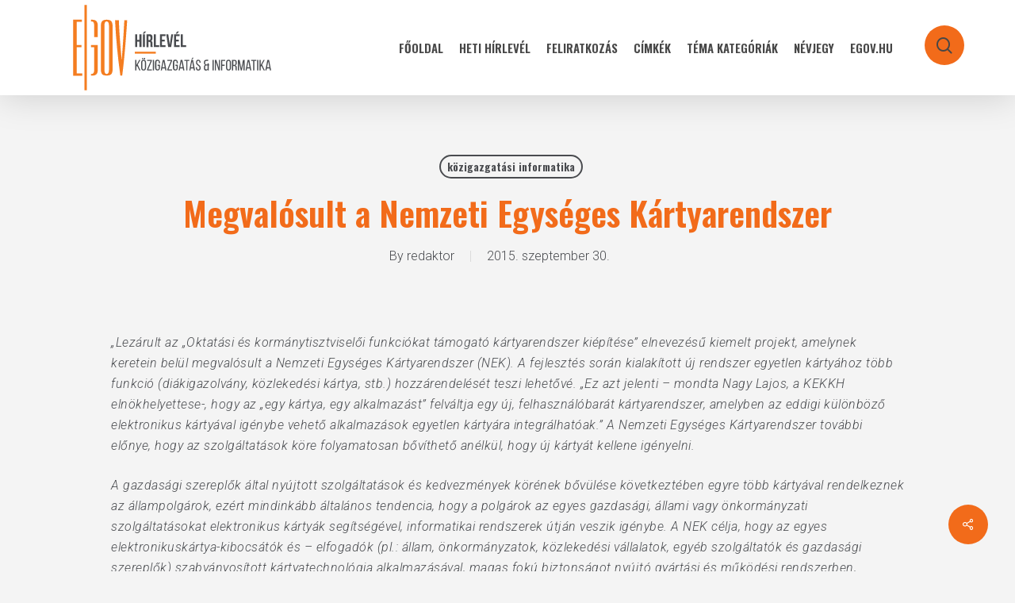

--- FILE ---
content_type: text/html; charset=UTF-8
request_url: https://hirlevel.egov.hu/2015/09/30/megvalosult-a-nemzeti-egyseges-kartyarendszer/
body_size: 20534
content:
<!doctype html>
<html lang="hu" class="no-js">
<head>
	<meta charset="UTF-8">
	<meta name="viewport" content="width=device-width, initial-scale=1, maximum-scale=1, user-scalable=0" /><title>Megvalósult a Nemzeti Egységes Kártyarendszer &#8211; eGov Hírlevél</title>
<meta name='robots' content='max-image-preview:large' />
            <script type="text/javascript"> var epic_news_ajax_url = 'https://hirlevel.egov.hu/?epic-ajax-request=epic-ne'; </script>
            <link rel='dns-prefetch' href='//hirlevel.egov.hu' />
<link rel='dns-prefetch' href='//fonts.googleapis.com' />
<link rel="alternate" type="application/rss+xml" title="eGov Hírlevél &raquo; hírcsatorna" href="https://hirlevel.egov.hu/feed/" />
<link rel="alternate" type="application/rss+xml" title="eGov Hírlevél &raquo; hozzászólás hírcsatorna" href="https://hirlevel.egov.hu/comments/feed/" />
<link rel="alternate" type="application/rss+xml" title="eGov Hírlevél &raquo; Megvalósult a Nemzeti Egységes Kártyarendszer hozzászólás hírcsatorna" href="https://hirlevel.egov.hu/2015/09/30/megvalosult-a-nemzeti-egyseges-kartyarendszer/feed/" />
<link rel="alternate" title="oEmbed (JSON)" type="application/json+oembed" href="https://hirlevel.egov.hu/wp-json/oembed/1.0/embed?url=https%3A%2F%2Fhirlevel.egov.hu%2F2015%2F09%2F30%2Fmegvalosult-a-nemzeti-egyseges-kartyarendszer%2F" />
<link rel="alternate" title="oEmbed (XML)" type="text/xml+oembed" href="https://hirlevel.egov.hu/wp-json/oembed/1.0/embed?url=https%3A%2F%2Fhirlevel.egov.hu%2F2015%2F09%2F30%2Fmegvalosult-a-nemzeti-egyseges-kartyarendszer%2F&#038;format=xml" />
<style id='wp-img-auto-sizes-contain-inline-css' type='text/css'>
img:is([sizes=auto i],[sizes^="auto," i]){contain-intrinsic-size:3000px 1500px}
/*# sourceURL=wp-img-auto-sizes-contain-inline-css */
</style>
<style id='wp-emoji-styles-inline-css' type='text/css'>

	img.wp-smiley, img.emoji {
		display: inline !important;
		border: none !important;
		box-shadow: none !important;
		height: 1em !important;
		width: 1em !important;
		margin: 0 0.07em !important;
		vertical-align: -0.1em !important;
		background: none !important;
		padding: 0 !important;
	}
/*# sourceURL=wp-emoji-styles-inline-css */
</style>
<style id='wp-block-library-inline-css' type='text/css'>
:root{--wp-block-synced-color:#7a00df;--wp-block-synced-color--rgb:122,0,223;--wp-bound-block-color:var(--wp-block-synced-color);--wp-editor-canvas-background:#ddd;--wp-admin-theme-color:#007cba;--wp-admin-theme-color--rgb:0,124,186;--wp-admin-theme-color-darker-10:#006ba1;--wp-admin-theme-color-darker-10--rgb:0,107,160.5;--wp-admin-theme-color-darker-20:#005a87;--wp-admin-theme-color-darker-20--rgb:0,90,135;--wp-admin-border-width-focus:2px}@media (min-resolution:192dpi){:root{--wp-admin-border-width-focus:1.5px}}.wp-element-button{cursor:pointer}:root .has-very-light-gray-background-color{background-color:#eee}:root .has-very-dark-gray-background-color{background-color:#313131}:root .has-very-light-gray-color{color:#eee}:root .has-very-dark-gray-color{color:#313131}:root .has-vivid-green-cyan-to-vivid-cyan-blue-gradient-background{background:linear-gradient(135deg,#00d084,#0693e3)}:root .has-purple-crush-gradient-background{background:linear-gradient(135deg,#34e2e4,#4721fb 50%,#ab1dfe)}:root .has-hazy-dawn-gradient-background{background:linear-gradient(135deg,#faaca8,#dad0ec)}:root .has-subdued-olive-gradient-background{background:linear-gradient(135deg,#fafae1,#67a671)}:root .has-atomic-cream-gradient-background{background:linear-gradient(135deg,#fdd79a,#004a59)}:root .has-nightshade-gradient-background{background:linear-gradient(135deg,#330968,#31cdcf)}:root .has-midnight-gradient-background{background:linear-gradient(135deg,#020381,#2874fc)}:root{--wp--preset--font-size--normal:16px;--wp--preset--font-size--huge:42px}.has-regular-font-size{font-size:1em}.has-larger-font-size{font-size:2.625em}.has-normal-font-size{font-size:var(--wp--preset--font-size--normal)}.has-huge-font-size{font-size:var(--wp--preset--font-size--huge)}.has-text-align-center{text-align:center}.has-text-align-left{text-align:left}.has-text-align-right{text-align:right}.has-fit-text{white-space:nowrap!important}#end-resizable-editor-section{display:none}.aligncenter{clear:both}.items-justified-left{justify-content:flex-start}.items-justified-center{justify-content:center}.items-justified-right{justify-content:flex-end}.items-justified-space-between{justify-content:space-between}.screen-reader-text{border:0;clip-path:inset(50%);height:1px;margin:-1px;overflow:hidden;padding:0;position:absolute;width:1px;word-wrap:normal!important}.screen-reader-text:focus{background-color:#ddd;clip-path:none;color:#444;display:block;font-size:1em;height:auto;left:5px;line-height:normal;padding:15px 23px 14px;text-decoration:none;top:5px;width:auto;z-index:100000}html :where(.has-border-color){border-style:solid}html :where([style*=border-top-color]){border-top-style:solid}html :where([style*=border-right-color]){border-right-style:solid}html :where([style*=border-bottom-color]){border-bottom-style:solid}html :where([style*=border-left-color]){border-left-style:solid}html :where([style*=border-width]){border-style:solid}html :where([style*=border-top-width]){border-top-style:solid}html :where([style*=border-right-width]){border-right-style:solid}html :where([style*=border-bottom-width]){border-bottom-style:solid}html :where([style*=border-left-width]){border-left-style:solid}html :where(img[class*=wp-image-]){height:auto;max-width:100%}:where(figure){margin:0 0 1em}html :where(.is-position-sticky){--wp-admin--admin-bar--position-offset:var(--wp-admin--admin-bar--height,0px)}@media screen and (max-width:600px){html :where(.is-position-sticky){--wp-admin--admin-bar--position-offset:0px}}

/*# sourceURL=wp-block-library-inline-css */
</style><style id='global-styles-inline-css' type='text/css'>
:root{--wp--preset--aspect-ratio--square: 1;--wp--preset--aspect-ratio--4-3: 4/3;--wp--preset--aspect-ratio--3-4: 3/4;--wp--preset--aspect-ratio--3-2: 3/2;--wp--preset--aspect-ratio--2-3: 2/3;--wp--preset--aspect-ratio--16-9: 16/9;--wp--preset--aspect-ratio--9-16: 9/16;--wp--preset--color--black: #000000;--wp--preset--color--cyan-bluish-gray: #abb8c3;--wp--preset--color--white: #ffffff;--wp--preset--color--pale-pink: #f78da7;--wp--preset--color--vivid-red: #cf2e2e;--wp--preset--color--luminous-vivid-orange: #ff6900;--wp--preset--color--luminous-vivid-amber: #fcb900;--wp--preset--color--light-green-cyan: #7bdcb5;--wp--preset--color--vivid-green-cyan: #00d084;--wp--preset--color--pale-cyan-blue: #8ed1fc;--wp--preset--color--vivid-cyan-blue: #0693e3;--wp--preset--color--vivid-purple: #9b51e0;--wp--preset--gradient--vivid-cyan-blue-to-vivid-purple: linear-gradient(135deg,rgb(6,147,227) 0%,rgb(155,81,224) 100%);--wp--preset--gradient--light-green-cyan-to-vivid-green-cyan: linear-gradient(135deg,rgb(122,220,180) 0%,rgb(0,208,130) 100%);--wp--preset--gradient--luminous-vivid-amber-to-luminous-vivid-orange: linear-gradient(135deg,rgb(252,185,0) 0%,rgb(255,105,0) 100%);--wp--preset--gradient--luminous-vivid-orange-to-vivid-red: linear-gradient(135deg,rgb(255,105,0) 0%,rgb(207,46,46) 100%);--wp--preset--gradient--very-light-gray-to-cyan-bluish-gray: linear-gradient(135deg,rgb(238,238,238) 0%,rgb(169,184,195) 100%);--wp--preset--gradient--cool-to-warm-spectrum: linear-gradient(135deg,rgb(74,234,220) 0%,rgb(151,120,209) 20%,rgb(207,42,186) 40%,rgb(238,44,130) 60%,rgb(251,105,98) 80%,rgb(254,248,76) 100%);--wp--preset--gradient--blush-light-purple: linear-gradient(135deg,rgb(255,206,236) 0%,rgb(152,150,240) 100%);--wp--preset--gradient--blush-bordeaux: linear-gradient(135deg,rgb(254,205,165) 0%,rgb(254,45,45) 50%,rgb(107,0,62) 100%);--wp--preset--gradient--luminous-dusk: linear-gradient(135deg,rgb(255,203,112) 0%,rgb(199,81,192) 50%,rgb(65,88,208) 100%);--wp--preset--gradient--pale-ocean: linear-gradient(135deg,rgb(255,245,203) 0%,rgb(182,227,212) 50%,rgb(51,167,181) 100%);--wp--preset--gradient--electric-grass: linear-gradient(135deg,rgb(202,248,128) 0%,rgb(113,206,126) 100%);--wp--preset--gradient--midnight: linear-gradient(135deg,rgb(2,3,129) 0%,rgb(40,116,252) 100%);--wp--preset--font-size--small: 13px;--wp--preset--font-size--medium: 20px;--wp--preset--font-size--large: 36px;--wp--preset--font-size--x-large: 42px;--wp--preset--spacing--20: 0.44rem;--wp--preset--spacing--30: 0.67rem;--wp--preset--spacing--40: 1rem;--wp--preset--spacing--50: 1.5rem;--wp--preset--spacing--60: 2.25rem;--wp--preset--spacing--70: 3.38rem;--wp--preset--spacing--80: 5.06rem;--wp--preset--shadow--natural: 6px 6px 9px rgba(0, 0, 0, 0.2);--wp--preset--shadow--deep: 12px 12px 50px rgba(0, 0, 0, 0.4);--wp--preset--shadow--sharp: 6px 6px 0px rgba(0, 0, 0, 0.2);--wp--preset--shadow--outlined: 6px 6px 0px -3px rgb(255, 255, 255), 6px 6px rgb(0, 0, 0);--wp--preset--shadow--crisp: 6px 6px 0px rgb(0, 0, 0);}:root { --wp--style--global--content-size: 1300px;--wp--style--global--wide-size: 1300px; }:where(body) { margin: 0; }.wp-site-blocks > .alignleft { float: left; margin-right: 2em; }.wp-site-blocks > .alignright { float: right; margin-left: 2em; }.wp-site-blocks > .aligncenter { justify-content: center; margin-left: auto; margin-right: auto; }:where(.is-layout-flex){gap: 0.5em;}:where(.is-layout-grid){gap: 0.5em;}.is-layout-flow > .alignleft{float: left;margin-inline-start: 0;margin-inline-end: 2em;}.is-layout-flow > .alignright{float: right;margin-inline-start: 2em;margin-inline-end: 0;}.is-layout-flow > .aligncenter{margin-left: auto !important;margin-right: auto !important;}.is-layout-constrained > .alignleft{float: left;margin-inline-start: 0;margin-inline-end: 2em;}.is-layout-constrained > .alignright{float: right;margin-inline-start: 2em;margin-inline-end: 0;}.is-layout-constrained > .aligncenter{margin-left: auto !important;margin-right: auto !important;}.is-layout-constrained > :where(:not(.alignleft):not(.alignright):not(.alignfull)){max-width: var(--wp--style--global--content-size);margin-left: auto !important;margin-right: auto !important;}.is-layout-constrained > .alignwide{max-width: var(--wp--style--global--wide-size);}body .is-layout-flex{display: flex;}.is-layout-flex{flex-wrap: wrap;align-items: center;}.is-layout-flex > :is(*, div){margin: 0;}body .is-layout-grid{display: grid;}.is-layout-grid > :is(*, div){margin: 0;}body{padding-top: 0px;padding-right: 0px;padding-bottom: 0px;padding-left: 0px;}:root :where(.wp-element-button, .wp-block-button__link){background-color: #32373c;border-width: 0;color: #fff;font-family: inherit;font-size: inherit;font-style: inherit;font-weight: inherit;letter-spacing: inherit;line-height: inherit;padding-top: calc(0.667em + 2px);padding-right: calc(1.333em + 2px);padding-bottom: calc(0.667em + 2px);padding-left: calc(1.333em + 2px);text-decoration: none;text-transform: inherit;}.has-black-color{color: var(--wp--preset--color--black) !important;}.has-cyan-bluish-gray-color{color: var(--wp--preset--color--cyan-bluish-gray) !important;}.has-white-color{color: var(--wp--preset--color--white) !important;}.has-pale-pink-color{color: var(--wp--preset--color--pale-pink) !important;}.has-vivid-red-color{color: var(--wp--preset--color--vivid-red) !important;}.has-luminous-vivid-orange-color{color: var(--wp--preset--color--luminous-vivid-orange) !important;}.has-luminous-vivid-amber-color{color: var(--wp--preset--color--luminous-vivid-amber) !important;}.has-light-green-cyan-color{color: var(--wp--preset--color--light-green-cyan) !important;}.has-vivid-green-cyan-color{color: var(--wp--preset--color--vivid-green-cyan) !important;}.has-pale-cyan-blue-color{color: var(--wp--preset--color--pale-cyan-blue) !important;}.has-vivid-cyan-blue-color{color: var(--wp--preset--color--vivid-cyan-blue) !important;}.has-vivid-purple-color{color: var(--wp--preset--color--vivid-purple) !important;}.has-black-background-color{background-color: var(--wp--preset--color--black) !important;}.has-cyan-bluish-gray-background-color{background-color: var(--wp--preset--color--cyan-bluish-gray) !important;}.has-white-background-color{background-color: var(--wp--preset--color--white) !important;}.has-pale-pink-background-color{background-color: var(--wp--preset--color--pale-pink) !important;}.has-vivid-red-background-color{background-color: var(--wp--preset--color--vivid-red) !important;}.has-luminous-vivid-orange-background-color{background-color: var(--wp--preset--color--luminous-vivid-orange) !important;}.has-luminous-vivid-amber-background-color{background-color: var(--wp--preset--color--luminous-vivid-amber) !important;}.has-light-green-cyan-background-color{background-color: var(--wp--preset--color--light-green-cyan) !important;}.has-vivid-green-cyan-background-color{background-color: var(--wp--preset--color--vivid-green-cyan) !important;}.has-pale-cyan-blue-background-color{background-color: var(--wp--preset--color--pale-cyan-blue) !important;}.has-vivid-cyan-blue-background-color{background-color: var(--wp--preset--color--vivid-cyan-blue) !important;}.has-vivid-purple-background-color{background-color: var(--wp--preset--color--vivid-purple) !important;}.has-black-border-color{border-color: var(--wp--preset--color--black) !important;}.has-cyan-bluish-gray-border-color{border-color: var(--wp--preset--color--cyan-bluish-gray) !important;}.has-white-border-color{border-color: var(--wp--preset--color--white) !important;}.has-pale-pink-border-color{border-color: var(--wp--preset--color--pale-pink) !important;}.has-vivid-red-border-color{border-color: var(--wp--preset--color--vivid-red) !important;}.has-luminous-vivid-orange-border-color{border-color: var(--wp--preset--color--luminous-vivid-orange) !important;}.has-luminous-vivid-amber-border-color{border-color: var(--wp--preset--color--luminous-vivid-amber) !important;}.has-light-green-cyan-border-color{border-color: var(--wp--preset--color--light-green-cyan) !important;}.has-vivid-green-cyan-border-color{border-color: var(--wp--preset--color--vivid-green-cyan) !important;}.has-pale-cyan-blue-border-color{border-color: var(--wp--preset--color--pale-cyan-blue) !important;}.has-vivid-cyan-blue-border-color{border-color: var(--wp--preset--color--vivid-cyan-blue) !important;}.has-vivid-purple-border-color{border-color: var(--wp--preset--color--vivid-purple) !important;}.has-vivid-cyan-blue-to-vivid-purple-gradient-background{background: var(--wp--preset--gradient--vivid-cyan-blue-to-vivid-purple) !important;}.has-light-green-cyan-to-vivid-green-cyan-gradient-background{background: var(--wp--preset--gradient--light-green-cyan-to-vivid-green-cyan) !important;}.has-luminous-vivid-amber-to-luminous-vivid-orange-gradient-background{background: var(--wp--preset--gradient--luminous-vivid-amber-to-luminous-vivid-orange) !important;}.has-luminous-vivid-orange-to-vivid-red-gradient-background{background: var(--wp--preset--gradient--luminous-vivid-orange-to-vivid-red) !important;}.has-very-light-gray-to-cyan-bluish-gray-gradient-background{background: var(--wp--preset--gradient--very-light-gray-to-cyan-bluish-gray) !important;}.has-cool-to-warm-spectrum-gradient-background{background: var(--wp--preset--gradient--cool-to-warm-spectrum) !important;}.has-blush-light-purple-gradient-background{background: var(--wp--preset--gradient--blush-light-purple) !important;}.has-blush-bordeaux-gradient-background{background: var(--wp--preset--gradient--blush-bordeaux) !important;}.has-luminous-dusk-gradient-background{background: var(--wp--preset--gradient--luminous-dusk) !important;}.has-pale-ocean-gradient-background{background: var(--wp--preset--gradient--pale-ocean) !important;}.has-electric-grass-gradient-background{background: var(--wp--preset--gradient--electric-grass) !important;}.has-midnight-gradient-background{background: var(--wp--preset--gradient--midnight) !important;}.has-small-font-size{font-size: var(--wp--preset--font-size--small) !important;}.has-medium-font-size{font-size: var(--wp--preset--font-size--medium) !important;}.has-large-font-size{font-size: var(--wp--preset--font-size--large) !important;}.has-x-large-font-size{font-size: var(--wp--preset--font-size--x-large) !important;}
/*# sourceURL=global-styles-inline-css */
</style>

<link rel='stylesheet' id='salient-social-css' href='https://hirlevel.egov.hu/wp-content/plugins/salient-social/css/style.css?ver=1.2.5' type='text/css' media='all' />
<style id='salient-social-inline-css' type='text/css'>

  .sharing-default-minimal .nectar-love.loved,
  body .nectar-social[data-color-override="override"].fixed > a:before, 
  body .nectar-social[data-color-override="override"].fixed .nectar-social-inner a,
  .sharing-default-minimal .nectar-social[data-color-override="override"] .nectar-social-inner a:hover,
  .nectar-social.vertical[data-color-override="override"] .nectar-social-inner a:hover {
    background-color: #f26b1a;
  }
  .nectar-social.hover .nectar-love.loved,
  .nectar-social.hover > .nectar-love-button a:hover,
  .nectar-social[data-color-override="override"].hover > div a:hover,
  #single-below-header .nectar-social[data-color-override="override"].hover > div a:hover,
  .nectar-social[data-color-override="override"].hover .share-btn:hover,
  .sharing-default-minimal .nectar-social[data-color-override="override"] .nectar-social-inner a {
    border-color: #f26b1a;
  }
  #single-below-header .nectar-social.hover .nectar-love.loved i,
  #single-below-header .nectar-social.hover[data-color-override="override"] a:hover,
  #single-below-header .nectar-social.hover[data-color-override="override"] a:hover i,
  #single-below-header .nectar-social.hover .nectar-love-button a:hover i,
  .nectar-love:hover i,
  .hover .nectar-love:hover .total_loves,
  .nectar-love.loved i,
  .nectar-social.hover .nectar-love.loved .total_loves,
  .nectar-social.hover .share-btn:hover, 
  .nectar-social[data-color-override="override"].hover .nectar-social-inner a:hover,
  .nectar-social[data-color-override="override"].hover > div:hover span,
  .sharing-default-minimal .nectar-social[data-color-override="override"] .nectar-social-inner a:not(:hover) i,
  .sharing-default-minimal .nectar-social[data-color-override="override"] .nectar-social-inner a:not(:hover) {
    color: #f26b1a;
  }
/*# sourceURL=salient-social-inline-css */
</style>
<link rel='stylesheet' id='tag-groups-css-frontend-structure-css' href='https://hirlevel.egov.hu/wp-content/plugins/tag-groups/assets/css/jquery-ui.structure.min.css?ver=2.1.1' type='text/css' media='all' />
<link rel='stylesheet' id='tag-groups-css-frontend-theme-css' href='https://hirlevel.egov.hu/wp-content/plugins/tag-groups/assets/css/delta/jquery-ui.theme.min.css?ver=2.1.1' type='text/css' media='all' />
<link rel='stylesheet' id='tag-groups-css-frontend-css' href='https://hirlevel.egov.hu/wp-content/plugins/tag-groups/assets/css/frontend.min.css?ver=2.1.1' type='text/css' media='all' />
<link rel='stylesheet' id='font-awesome-css' href='https://hirlevel.egov.hu/wp-content/themes/salient/css/font-awesome-legacy.min.css?ver=4.7.1' type='text/css' media='all' />
<link rel='stylesheet' id='salient-grid-system-css' href='https://hirlevel.egov.hu/wp-content/themes/salient/css/build/grid-system.css?ver=16.2.0' type='text/css' media='all' />
<link rel='stylesheet' id='main-styles-css' href='https://hirlevel.egov.hu/wp-content/themes/salient/css/build/style.css?ver=16.2.0' type='text/css' media='all' />
<link rel='stylesheet' id='nectar-single-styles-css' href='https://hirlevel.egov.hu/wp-content/themes/salient/css/build/single.css?ver=16.2.0' type='text/css' media='all' />
<link rel='stylesheet' id='nectar_default_font_open_sans-css' href='https://fonts.googleapis.com/css?family=Open+Sans%3A300%2C400%2C600%2C700&#038;subset=latin%2Clatin-ext' type='text/css' media='all' />
<link rel='stylesheet' id='responsive-css' href='https://hirlevel.egov.hu/wp-content/themes/salient/css/build/responsive.css?ver=16.2.0' type='text/css' media='all' />
<link rel='stylesheet' id='skin-material-css' href='https://hirlevel.egov.hu/wp-content/themes/salient/css/build/skin-material.css?ver=16.2.0' type='text/css' media='all' />
<link rel='stylesheet' id='salient-wp-menu-dynamic-css' href='https://hirlevel.egov.hu/wp-content/uploads/salient/menu-dynamic.css?ver=60224' type='text/css' media='all' />
<link rel='stylesheet' id='dynamic-css-css' href='https://hirlevel.egov.hu/wp-content/themes/salient/css/salient-dynamic-styles.css?ver=80167' type='text/css' media='all' />
<style id='dynamic-css-inline-css' type='text/css'>
#page-header-bg[data-post-hs="default_minimal"] .inner-wrap{text-align:center}#page-header-bg[data-post-hs="default_minimal"] .inner-wrap >a,.material #page-header-bg.fullscreen-header .inner-wrap >a{color:#fff;font-weight:600;border:var(--nectar-border-thickness) solid rgba(255,255,255,0.4);padding:4px 10px;margin:5px 6px 0 5px;display:inline-block;transition:all 0.2s ease;-webkit-transition:all 0.2s ease;font-size:14px;line-height:18px}body.material #page-header-bg.fullscreen-header .inner-wrap >a{margin-bottom:15px;}body.material #page-header-bg.fullscreen-header .inner-wrap >a{border:none;padding:6px 10px}body[data-button-style^="rounded"] #page-header-bg[data-post-hs="default_minimal"] .inner-wrap >a,body[data-button-style^="rounded"].material #page-header-bg.fullscreen-header .inner-wrap >a{border-radius:100px}body.single [data-post-hs="default_minimal"] #single-below-header span,body.single .heading-title[data-header-style="default_minimal"] #single-below-header span{line-height:14px;}#page-header-bg[data-post-hs="default_minimal"] #single-below-header{text-align:center;position:relative;z-index:100}#page-header-bg[data-post-hs="default_minimal"] #single-below-header span{float:none;display:inline-block}#page-header-bg[data-post-hs="default_minimal"] .inner-wrap >a:hover,#page-header-bg[data-post-hs="default_minimal"] .inner-wrap >a:focus{border-color:transparent}#page-header-bg.fullscreen-header .avatar,#page-header-bg[data-post-hs="default_minimal"] .avatar{border-radius:100%}#page-header-bg.fullscreen-header .meta-author span,#page-header-bg[data-post-hs="default_minimal"] .meta-author span{display:block}#page-header-bg.fullscreen-header .meta-author img{margin-bottom:0;height:50px;width:auto}#page-header-bg[data-post-hs="default_minimal"] .meta-author img{margin-bottom:0;height:40px;width:auto}#page-header-bg[data-post-hs="default_minimal"] .author-section{position:absolute;bottom:30px}#page-header-bg.fullscreen-header .meta-author,#page-header-bg[data-post-hs="default_minimal"] .meta-author{font-size:18px}#page-header-bg.fullscreen-header .author-section .meta-date,#page-header-bg[data-post-hs="default_minimal"] .author-section .meta-date{font-size:12px;color:rgba(255,255,255,0.8)}#page-header-bg.fullscreen-header .author-section .meta-date i{font-size:12px}#page-header-bg[data-post-hs="default_minimal"] .author-section .meta-date i{font-size:11px;line-height:14px}#page-header-bg[data-post-hs="default_minimal"] .author-section .avatar-post-info{position:relative;top:-5px}#page-header-bg.fullscreen-header .author-section a,#page-header-bg[data-post-hs="default_minimal"] .author-section a{display:block;margin-bottom:-2px}#page-header-bg[data-post-hs="default_minimal"] .author-section a{font-size:14px;line-height:14px}#page-header-bg.fullscreen-header .author-section a:hover,#page-header-bg[data-post-hs="default_minimal"] .author-section a:hover{color:rgba(255,255,255,0.85)!important}#page-header-bg.fullscreen-header .author-section,#page-header-bg[data-post-hs="default_minimal"] .author-section{width:100%;z-index:10;text-align:center}#page-header-bg.fullscreen-header .author-section{margin-top:25px;}#page-header-bg.fullscreen-header .author-section span,#page-header-bg[data-post-hs="default_minimal"] .author-section span{padding-left:0;line-height:20px;font-size:20px}#page-header-bg.fullscreen-header .author-section .avatar-post-info,#page-header-bg[data-post-hs="default_minimal"] .author-section .avatar-post-info{margin-left:10px}#page-header-bg.fullscreen-header .author-section .avatar-post-info,#page-header-bg.fullscreen-header .author-section .meta-author,#page-header-bg[data-post-hs="default_minimal"] .author-section .avatar-post-info,#page-header-bg[data-post-hs="default_minimal"] .author-section .meta-author{text-align:left;display:inline-block;top:9px}@media only screen and (min-width :690px) and (max-width :999px){body.single-post #page-header-bg[data-post-hs="default_minimal"]{padding-top:10%;padding-bottom:10%;}}@media only screen and (max-width :690px){#ajax-content-wrap #page-header-bg[data-post-hs="default_minimal"] #single-below-header span:not(.rich-snippet-hidden),#ajax-content-wrap .row.heading-title[data-header-style="default_minimal"] .col.section-title span.meta-category{display:inline-block;}.container-wrap[data-remove-post-comment-number="0"][data-remove-post-author="0"][data-remove-post-date="0"] .heading-title[data-header-style="default_minimal"] #single-below-header > span,#page-header-bg[data-post-hs="default_minimal"] .span_6[data-remove-post-comment-number="0"][data-remove-post-author="0"][data-remove-post-date="0"] #single-below-header > span{padding:0 8px;}.container-wrap[data-remove-post-comment-number="0"][data-remove-post-author="0"][data-remove-post-date="0"] .heading-title[data-header-style="default_minimal"] #single-below-header span,#page-header-bg[data-post-hs="default_minimal"] .span_6[data-remove-post-comment-number="0"][data-remove-post-author="0"][data-remove-post-date="0"] #single-below-header span{font-size:13px;line-height:10px;}.material #page-header-bg.fullscreen-header .author-section{margin-top:5px;}#page-header-bg.fullscreen-header .author-section{bottom:20px;}#page-header-bg.fullscreen-header .author-section .meta-date:not(.updated){margin-top:-4px;display:block;}#page-header-bg.fullscreen-header .author-section .avatar-post-info{margin:10px 0 0 0;}}#page-header-bg h1,#page-header-bg .subheader,.nectar-box-roll .overlaid-content h1,.nectar-box-roll .overlaid-content .subheader,#page-header-bg #portfolio-nav a i,body .section-title #portfolio-nav a:hover i,.page-header-no-bg h1,.page-header-no-bg span,#page-header-bg #portfolio-nav a i,#page-header-bg span,#page-header-bg #single-below-header a:hover,#page-header-bg #single-below-header a:focus,#page-header-bg.fullscreen-header .author-section a{color:#ffffff!important;}body #page-header-bg .pinterest-share i,body #page-header-bg .facebook-share i,body #page-header-bg .linkedin-share i,body #page-header-bg .twitter-share i,body #page-header-bg .google-plus-share i,body #page-header-bg .icon-salient-heart,body #page-header-bg .icon-salient-heart-2{color:#ffffff;}#page-header-bg[data-post-hs="default_minimal"] .inner-wrap > a:not(:hover){color:#ffffff;border-color:rgba(255,255,255,0.4);}.single #page-header-bg #single-below-header > span{border-color:rgba(255,255,255,0.4);}body .section-title #portfolio-nav a:hover i{opacity:0.75;}.single #page-header-bg .blog-title #single-meta .nectar-social.hover > div a,.single #page-header-bg .blog-title #single-meta > div a,.single #page-header-bg .blog-title #single-meta ul .n-shortcode a,#page-header-bg .blog-title #single-meta .nectar-social.hover .share-btn{border-color:rgba(255,255,255,0.4);}.single #page-header-bg .blog-title #single-meta .nectar-social.hover > div a:hover,#page-header-bg .blog-title #single-meta .nectar-social.hover .share-btn:hover,.single #page-header-bg .blog-title #single-meta div > a:hover,.single #page-header-bg .blog-title #single-meta ul .n-shortcode a:hover,.single #page-header-bg .blog-title #single-meta ul li:not(.meta-share-count):hover > a{border-color:rgba(255,255,255,1);}.single #page-header-bg #single-meta div span,.single #page-header-bg #single-meta > div a,.single #page-header-bg #single-meta > div i{color:#ffffff!important;}.single #page-header-bg #single-meta ul .meta-share-count .nectar-social a i{color:rgba(255,255,255,0.7)!important;}.single #page-header-bg #single-meta ul .meta-share-count .nectar-social a:hover i{color:rgba(255,255,255,1)!important;}#header-space{background-color:#f4f4f4}@media only screen and (min-width:1000px){body #ajax-content-wrap.no-scroll{min-height:calc(100vh - 120px);height:calc(100vh - 120px)!important;}}@media only screen and (min-width:1000px){#page-header-wrap.fullscreen-header,#page-header-wrap.fullscreen-header #page-header-bg,html:not(.nectar-box-roll-loaded) .nectar-box-roll > #page-header-bg.fullscreen-header,.nectar_fullscreen_zoom_recent_projects,#nectar_fullscreen_rows:not(.afterLoaded) > div{height:calc(100vh - 119px);}.wpb_row.vc_row-o-full-height.top-level,.wpb_row.vc_row-o-full-height.top-level > .col.span_12{min-height:calc(100vh - 119px);}html:not(.nectar-box-roll-loaded) .nectar-box-roll > #page-header-bg.fullscreen-header{top:120px;}.nectar-slider-wrap[data-fullscreen="true"]:not(.loaded),.nectar-slider-wrap[data-fullscreen="true"]:not(.loaded) .swiper-container{height:calc(100vh - 118px)!important;}.admin-bar .nectar-slider-wrap[data-fullscreen="true"]:not(.loaded),.admin-bar .nectar-slider-wrap[data-fullscreen="true"]:not(.loaded) .swiper-container{height:calc(100vh - 118px - 32px)!important;}}.admin-bar[class*="page-template-template-no-header"] .wpb_row.vc_row-o-full-height.top-level,.admin-bar[class*="page-template-template-no-header"] .wpb_row.vc_row-o-full-height.top-level > .col.span_12{min-height:calc(100vh - 32px);}body[class*="page-template-template-no-header"] .wpb_row.vc_row-o-full-height.top-level,body[class*="page-template-template-no-header"] .wpb_row.vc_row-o-full-height.top-level > .col.span_12{min-height:100vh;}@media only screen and (max-width:999px){.using-mobile-browser #nectar_fullscreen_rows:not(.afterLoaded):not([data-mobile-disable="on"]) > div{height:calc(100vh - 156px);}.using-mobile-browser .wpb_row.vc_row-o-full-height.top-level,.using-mobile-browser .wpb_row.vc_row-o-full-height.top-level > .col.span_12,[data-permanent-transparent="1"].using-mobile-browser .wpb_row.vc_row-o-full-height.top-level,[data-permanent-transparent="1"].using-mobile-browser .wpb_row.vc_row-o-full-height.top-level > .col.span_12{min-height:calc(100vh - 156px);}html:not(.nectar-box-roll-loaded) .nectar-box-roll > #page-header-bg.fullscreen-header,.nectar_fullscreen_zoom_recent_projects,.nectar-slider-wrap[data-fullscreen="true"]:not(.loaded),.nectar-slider-wrap[data-fullscreen="true"]:not(.loaded) .swiper-container,#nectar_fullscreen_rows:not(.afterLoaded):not([data-mobile-disable="on"]) > div{height:calc(100vh - 103px);}.wpb_row.vc_row-o-full-height.top-level,.wpb_row.vc_row-o-full-height.top-level > .col.span_12{min-height:calc(100vh - 103px);}body[data-transparent-header="false"] #ajax-content-wrap.no-scroll{min-height:calc(100vh - 103px);height:calc(100vh - 103px);}}.screen-reader-text,.nectar-skip-to-content:not(:focus){border:0;clip:rect(1px,1px,1px,1px);clip-path:inset(50%);height:1px;margin:-1px;overflow:hidden;padding:0;position:absolute!important;width:1px;word-wrap:normal!important;}.row .col img:not([srcset]){width:auto;}.row .col img.img-with-animation.nectar-lazy:not([srcset]){width:100%;}
.jeg_slide_caption .jeg_post_category a,
.jeg_slider_type_1 .epic-owl-nav .epic-owl-next,
.jeg_block_heading_1 .jeg_block_title span,
.jeg_block_heading_2 .jeg_block_title span,
.jeg_block_heading_4 .jeg_block_title span,
.jeg_block_heading_6:after,
.jeg_block_heading_3,
.jeg_pl_lg_box .jeg_post_category a, 
.jeg_pl_md_box .jeg_post_category a,
.jeg_readmore:hover,
.jeg_block_loadmore a:hover,
.jeg_block_loadmore a.active,
.jeg_postblock_carousel_2 .jeg_post_category a,
.jeg_heroblock .jeg_post_category a,
.jeg_pagenav_1 .page_number.active, .jeg_pagenav_1 .page_number.active:hover,
.jeg_post_tags a:hover,
.jeg-customizer-disable-content .jeg-customizer-button,
.jeg_overlay_slider_bottom.epic-owl-carousel .epic-owl-nav div,
.jeg_overlay_slider_bottom.epic-owl-carousel .epic-owl-nav div:hover,
.jeg_vertical_playlist .jeg_video_playlist_current,
.jeg_breakingnews_title {
    background: #f26b1a;
}

.jeg_block_heading_5 strong,
.jeg_block_heading_6 strong,
.jeg_block_heading_7 strong,
.jeg_block_heading_8 strong,
.jeg_subcat_list li a:hover, .jeg_subcat_list li button:hover,
.jeg_pl_lg_7 .jeg_thumb .jeg_post_category a,
.jeg_postblock .jeg_pl_xs_2:before,
.jeg_pl_xs_4 .jeg_postblock_content:before,
.jeg_postblock .jeg_post_title a:hover,
.jeg_sidefeed .jeg_pl_xs_3 .jeg_post_title a:hover,
.jeg_meta_author a,
.jeg_thumb .jeg_post_category a,
.jeg_hero_style_6 .jeg_post_title a:hover,
.jeg_vertical_playlist .jeg_video_playlist_item.active .jeg_video_playlist_thumbnail:before,
.jeg_vertical_playlist .jeg_video_playlist_play_icon,
.jeg_horizontal_playlist .jeg_video_playlist_play {
    color: #f26b1a;
}
select{
-moz-appearance:none; /* Firefox */
-webkit-appearance:none; /* Safari and Chrome */
appearance:none;
background: url(https://hirlevelteszt.egov.hu/wp-content/uploads/2020/11/chevron-down-solid-f26b1a.svg) no-repeat 95% 50% #f1f1f1;
background-size: 15px 15px;
/*background-position-x:220px;*/
border-radius: 20px;
box-shadow: none;
}
.jeg_post_title a:hover{
color:#f47d20 !important;    
}
.jeg_readmore{
font-size: 17px!important;
font-weight: 700;
margin-top: 15px;
padding: 10px 35px 10px 20px!important;
background: #f1f1f1;
border-radius: 20px;
box-shadow:none!important;
border:none!important;
}
a.jeg_readmore::after { 
content: "\f105";
font-family:FontAwesome;
padding-left:30px;
color:#f47d20;
font-size:18px;
}
.jeg_readmore:hover{
background-color:rgba(107,104,97,100)!important;    
}
.material blockquote::before
{
display:none;    
}
.jeg_post_category a{
margin-right:0px!important;    
}
.fa-clock-o:before,.jeg_meta_author a{
color:#f47d20!important;
}
#header-outer #top nav ul #search-btn a span:hover{
color:#fff!important;    
}
/*

    These CSS codes generated by YellowPencil Editor.
    https://yellowpencil.waspthemes.com


    T A B L E   O F   C O N T E N T S
    ........................................................................

    01. Global Styles
    02. Post Template
    03. Search Page
    04. "Fooldal" Page
    05. "TÃ©ma kategÃ³riÃ¡k" Page
    06. "FeliratkozÃ¡s" Page
    07. "E-kÃ¶zigazgatÃ¡si kalauz" Page

*/



/*-----------------------------------------------*/
/*  Global Styles                                */
/*-----------------------------------------------*/
body .top-level .dark > .vc_column_container > .vc_column-inner{
	background-color:#f4f4f4;
}

body .jeg_load_more_flag a .thumbnail-container{
	display:none;
}

body .jeg_load_more_flag .hentry .jeg_inner_post{
	margin-bottom:90px;
	margin-top:28px;
}

body .jeg_load_more_flag .jeg_meta_author a{
	color:#f47d20;
	font-weight:600;
}

body .jeg_load_more_flag span a{
	font-weight:600 !important;
	font-size:12px !important;
	font-family:'Oswald', sans-serif;
	letter-spacing:0.8px !important;
}

body .jeg_pagination_disable .hentry span a{
	color:#f47d20 !important;
}

body .jeg_load_more_flag .jeg_post_title a{
	line-height:1.2em;
}

body #sidebar ul a{
	line-height:1.3em;
	font-size:14px;
}

body .wpb_widgetised_column #sidebar .widget ul li a{
	padding-bottom:12px !important;
}

body .top-level .wpb_wrapper .active{
	background-color:#f26b1a;
	background-image:none;
}

body #footer-widgets .widget img{
	width:194px;
	margin-top:20px;
}

body #footer-widgets .row{
	padding-bottom:37px;
}

body #footer-widgets p strong{
	color:#f26b1a;
}

body .jeg_load_more_flag .jeg_meta_comment a{
	display:none;
}

body .row .col_last nav ul .menu-item a{
	opacity:1 !important;
}

body #sidebar .widget h4{
	color:#f26b1a;
	font-weight:600;
	opacity:1;
}

body #search-box form input[type=text]{
	text-transform:none !important;
}

body #search-btn a span{
	padding-left:15px;
	padding-right:35px;
	padding-top:15px;
	padding-bottom:35px;
	background-color:#f26b1a !important;
	background-image:none;
	border-top-left-radius:50px;
	border-top-right-radius:50px;
	border-bottom-left-radius:50px;
	border-bottom-right-radius:50px;
}

body #search-btn{
	height:95px;
}

body #page-header-bg{
	max-height:99px;
}

body #page-header-wrap{
	max-height:99px;
}

body .ocm-effect-wrap .hentry .jeg_inner_post{
	background-color:rgba(255,255,255,0) !important;
}

body .ocm-effect-wrap .jeg_post_excerpt a{
	font-size:15px !important;
}

body .ocm-effect-wrap .hentry .jeg_post_excerpt a{
	padding-right:21px !important;
	font-size:13px !important;
	padding-top:6px !important;
	padding-bottom:6px !important;
}

body .post .post-tags a{
	text-transform:none !important;
}

body .top-level .wpb_wrapper h1{
	padding-left:20px;
}

@media (max-width:1300px) and (min-width:1000px){

	body #page-header-bg h1{
	font-size:30px;
	}

}



@media (max-width:567px){

	body #page-header-bg h1{
	font-size:27px !important;
	}

}



@media (min-width:691px){

	body #sidebar .widget h4{
	font-size:24px;
}

body #page-header-bg h1{
	font-size:32px;
	}

}



@media (min-width:1000px){

	body #search-box form input[type=text]{
	font-size:42px !important;
	}

}



@media (min-width:1025px){

	body .jeg_load_more_flag .hentry .jeg_postblock_content{
	padding-top:40px;
	padding-bottom:34px;
	}



/*-----------------------------------------------*/
/*  Post Template                                */
/*-----------------------------------------------*/
body.single-post #author-bio{
	display:none;
}

body.single-post .hentry .section-title h1{
	color:#f26b1a;
	font-weight:600;
}

body.single-post .blog_next_prev_buttons .controls .mouse-leaving{
	background-color:#59564d !important;
}

body.single-post .post blockquote{
	padding-left:0px;
}

body.single-post .post blockquote p{
	padding-left:0px;
	padding-right:0px;
}

body.single-post .jeg_meta_category span span{
	display:none;
}

body.single-post .ocm-effect-wrap .jeg_post_tags span{
	display:none;
}

body.single-post .ocm-effect-wrap .jeg_post_tags a{
	padding-left:20px;
	padding-right:20px;
	padding-top:10px;
	padding-bottom:10px;
	border-top-left-radius:50px;
	border-top-right-radius:50px;
	border-bottom-left-radius:50px;
	border-bottom-right-radius:50px;
	font-weight:500;
	font-size:14px;
	letter-spacing:0.4px;
}

body.single-post .ocm-effect-wrap .ocm-effect-wrap-inner #ajax-content-wrap .jeg_vc_content .standard_section .dark .vc_column_container .vc_column-inner .wpb_wrapper .jeg_custom_tag_wrapper .jeg_post_tags a{
	font-family:'Oswald', sans-serif !important;
}

body.single-post .child_column .wpb_wrapper .meta_left{
	font-size:16px;
	font-weight:300;
	color:#545454;
}

body.single-post .child_column .jeg_meta_author a{
	margin-left:3px;
	color:#545454 !important;
	font-weight:300;
}

body.single-post .jeg_custom_meta_wrapper .jeg_post_meta .meta_left .jeg_meta_author a{
	color:#545454 !important;
}

body.single-post .child_column .jeg_meta_date a{
	font-weight:300;
	margin-right:0px;
	border-right-width:1px;
	border-right-style:solid;
	padding-right:20px;
}

body.single-post .child_column .meta_left .jeg_meta_author{
	padding-left:16px;
}

body.single-post .jeg_meta_category span a{
	font-family:'Oswald', sans-serif;
	font-weight:500;
	font-size:14px;
	border-style:solid;
	border-color:#545454;
	border-width:2px;
	border-top-left-radius:50px;
	border-top-right-radius:50px;
	border-bottom-left-radius:50px;
	border-bottom-right-radius:50px;
	padding-left:10px;
	padding-right:10px;
	padding-top:3px;
	padding-bottom:4px;
	margin-left:3px;
	margin-right:3px;
	line-height:2.7em;
}

@media (min-width:691px){

	body.single-post .hentry .section-title h1{
	font-size:43px;
	}

}



/*-----------------------------------------------*/
/*  Search Page                                  */
/*-----------------------------------------------*/
body.search #search-results .title a{
	font-size:22px;
}

body.search #search-results .result .jeg_post_meta{
	margin-top:11px;
}

@media (min-width:481px){

	body.search #search-results .result .jeg_post_meta{
	font-size:14px;
	}

}



/*-----------------------------------------------*/
/*  "Fooldal" Page                               */
/*-----------------------------------------------*/
body.page-id-45331 #page-header-bg h1{
	text-align:center;
	-webkit-box-shadow:none;
	box-shadow:none;
	text-shadow:none;
	position:relative;
	top:-28px;
}

body.page-id-45331 .ocm-effect-wrap .jeg_pagination_nextprev:nth-child(2) .jeg_post_title a{
	font-size:34px;
}

body.page-id-45331 #search-btn{
	height:98px;
}

body.page-id-45331 #page-header-bg{
	max-height:450px;
}

body.page-id-45331 #page-header-wrap{
	max-height:450px;
}

body.page-id-45331 .ocm-effect-wrap .hentry .jeg_post_excerpt a{
	font-size:13px !important;
	padding-top:6px !important;
	padding-bottom:6px !important;
}

body.page-id-45331 #search-btn a span{
	background-color:#ffffff !important;
	font-weight:400;
}

body.page-id-45331 .ocm-effect-wrap-inner #header-outer #top .container .row .col_last nav .buttons #search-btn div a span{
	color:#f26b1a !important;
}



/*-----------------------------------------------*/
/*  "TÃ©ma kategÃ³riÃ¡k" Page                    */
/*-----------------------------------------------*/
body.page-id-45375 .wpb_wrapper .inner{
	background-color:#59564d !important;
	background-image:none;
	text-transform:uppercase;
}

body.page-id-45375 .nectar-category-grid-item .inner .content h3{
	color:#474747 !important;
}

@media (min-width:691px){

	body.page-id-45375 .wpb_wrapper h3{
	font-size:17px;
}

body.page-id-45375 .wpb_wrapper .nectar-category-grid-item{
	padding-bottom:117px !important;
	}

}



/*-----------------------------------------------*/
/*  "FeliratkozÃ¡s" Page                         */
/*-----------------------------------------------*/
body.page-id-184 #mc-embedded-subscribe-form fieldset label{
	text-transform:capitalize;
	font-size:17px;
	font-weight:400 !important;
}

body.page-id-184 #mc-embedded-subscribe-form fieldset{
	padding-bottom:33px;
}



/*-----------------------------------------------*/
/*  "E-kÃ¶zigazgatÃ¡si kalauz" Page              */
/*-----------------------------------------------*/
body.page-id-1191 .ocm-effect-wrap .wpb_wrapper .nectar-fancy-box{
	padding-bottom:20px;
	background-color:#6b6861;
}

body.page-id-1191 .ocm-effect-wrap .wpb_wrapper a{
	background-color:rgba(0,0,0,0);
}
/*# sourceURL=dynamic-css-inline-css */
</style>
<link rel='stylesheet' id='epic-icon-css' href='https://hirlevel.egov.hu/wp-content/plugins/epic-news-element/assets/fonts/jegicon/jegicon.css?ver=6.9' type='text/css' media='all' />
<link rel='stylesheet' id='epic-style-css' href='https://hirlevel.egov.hu/wp-content/plugins/epic-news-element/assets/css/style.min.css?ver=6.9' type='text/css' media='all' />
<link rel='stylesheet' id='redux-google-fonts-salient_redux-css' href='https://fonts.googleapis.com/css?family=Oswald%3A600%2C500%7CRoboto%3A400%2C300%2C700italic%2C700%2C300italic&#038;subset=latin-ext&#038;ver=6.9' type='text/css' media='all' />
<script type="text/javascript" src="https://hirlevel.egov.hu/wp-includes/js/jquery/jquery.min.js?ver=3.7.1" id="jquery-core-js"></script>
<script type="text/javascript" src="https://hirlevel.egov.hu/wp-includes/js/jquery/jquery-migrate.min.js?ver=3.4.1" id="jquery-migrate-js"></script>
<script type="text/javascript" src="https://hirlevel.egov.hu/wp-content/plugins/tag-groups/assets/js/frontend.min.js?ver=2.1.1" id="tag-groups-js-frontend-js"></script>
<script></script><link rel="https://api.w.org/" href="https://hirlevel.egov.hu/wp-json/" /><link rel="alternate" title="JSON" type="application/json" href="https://hirlevel.egov.hu/wp-json/wp/v2/posts/24022" /><link rel="EditURI" type="application/rsd+xml" title="RSD" href="https://hirlevel.egov.hu/xmlrpc.php?rsd" />
<meta name="generator" content="WordPress 6.9" />
<link rel="canonical" href="https://hirlevel.egov.hu/2015/09/30/megvalosult-a-nemzeti-egyseges-kartyarendszer/" />
<link rel='shortlink' href='https://hirlevel.egov.hu/?p=24022' />
<script type="text/javascript"> var root = document.getElementsByTagName( "html" )[0]; root.setAttribute( "class", "js" ); </script><link rel="stylesheet" href="https://cdnjs.cloudflare.com/ajax/libs/font-awesome/4.7.0/css/font-awesome.min.css"><meta name="generator" content="Powered by WPBakery Page Builder - drag and drop page builder for WordPress."/>
<link rel="icon" href="https://hirlevel.egov.hu/wp-content/uploads/2020/12/cropped-fav-32x32.png" sizes="32x32" />
<link rel="icon" href="https://hirlevel.egov.hu/wp-content/uploads/2020/12/cropped-fav-192x192.png" sizes="192x192" />
<link rel="apple-touch-icon" href="https://hirlevel.egov.hu/wp-content/uploads/2020/12/cropped-fav-180x180.png" />
<meta name="msapplication-TileImage" content="https://hirlevel.egov.hu/wp-content/uploads/2020/12/cropped-fav-270x270.png" />
<style id="jeg_dynamic_css" type="text/css" data-type="jeg_custom-css"></style><noscript><style> .wpb_animate_when_almost_visible { opacity: 1; }</style></noscript><style id="yellow-pencil">
/*
	The following CSS codes are created by the YellowPencil plugin.
	https://yellowpencil.waspthemes.com/
*/
#page-header-bg{background-image:url("https://hirlevel.egov.hu/wp-content/uploads/2020/11/eGov_KV_02-1.jpg");background-position-y:34%;}#page-header-bg h1{color:#ffffff !important;}#search-btn a .icon-salient-search{padding-right:15px;padding-bottom:15px;position:relative;top:10px !important;}
</style><link data-pagespeed-no-defer data-nowprocket data-wpacu-skip data-no-optimize data-noptimize rel='stylesheet' id='main-styles-non-critical-css' href='https://hirlevel.egov.hu/wp-content/themes/salient/css/build/style-non-critical.css?ver=16.2.0' type='text/css' media='all' />
<link data-pagespeed-no-defer data-nowprocket data-wpacu-skip data-no-optimize data-noptimize rel='stylesheet' id='fancyBox-css' href='https://hirlevel.egov.hu/wp-content/themes/salient/css/build/plugins/jquery.fancybox.css?ver=3.3.1' type='text/css' media='all' />
<link data-pagespeed-no-defer data-nowprocket data-wpacu-skip data-no-optimize data-noptimize rel='stylesheet' id='nectar-ocm-core-css' href='https://hirlevel.egov.hu/wp-content/themes/salient/css/build/off-canvas/core.css?ver=16.2.0' type='text/css' media='all' />
<link data-pagespeed-no-defer data-nowprocket data-wpacu-skip data-no-optimize data-noptimize rel='stylesheet' id='nectar-ocm-slide-out-right-material-css' href='https://hirlevel.egov.hu/wp-content/themes/salient/css/build/off-canvas/slide-out-right-material.css?ver=16.2.0' type='text/css' media='all' />
<link data-pagespeed-no-defer data-nowprocket data-wpacu-skip data-no-optimize data-noptimize rel='stylesheet' id='nectar-ocm-slide-out-right-hover-css' href='https://hirlevel.egov.hu/wp-content/themes/salient/css/build/off-canvas/slide-out-right-hover.css?ver=16.2.0' type='text/css' media='all' />
</head><body class="wp-singular post-template-default single single-post postid-24022 single-format-standard wp-theme-salient non-logged-in material wpb-js-composer js-comp-ver-7.5 vc_responsive" data-footer-reveal="false" data-footer-reveal-shadow="none" data-header-format="default" data-body-border="off" data-boxed-style="" data-header-breakpoint="1000" data-dropdown-style="minimal" data-cae="easeOutCubic" data-cad="750" data-megamenu-width="contained" data-aie="none" data-ls="fancybox" data-apte="standard" data-hhun="1" data-fancy-form-rcs="default" data-form-style="default" data-form-submit="regular" data-is="minimal" data-button-style="rounded" data-user-account-button="false" data-flex-cols="true" data-col-gap="default" data-header-inherit-rc="false" data-header-search="true" data-animated-anchors="true" data-ajax-transitions="false" data-full-width-header="false" data-slide-out-widget-area="true" data-slide-out-widget-area-style="slide-out-from-right" data-user-set-ocm="off" data-loading-animation="none" data-bg-header="false" data-responsive="1" data-ext-responsive="true" data-ext-padding="90" data-header-resize="0" data-header-color="custom" data-cart="false" data-remove-m-parallax="" data-remove-m-video-bgs="" data-m-animate="0" data-force-header-trans-color="light" data-smooth-scrolling="0" data-permanent-transparent="false" >
	
	<script type="text/javascript">
	 (function(window, document) {

		 if(navigator.userAgent.match(/(Android|iPod|iPhone|iPad|BlackBerry|IEMobile|Opera Mini)/)) {
			 document.body.className += " using-mobile-browser mobile ";
		 }
		 if(navigator.userAgent.match(/Mac/) && navigator.maxTouchPoints && navigator.maxTouchPoints > 2) {
			document.body.className += " using-ios-device ";
		}

		 if( !("ontouchstart" in window) ) {

			 var body = document.querySelector("body");
			 var winW = window.innerWidth;
			 var bodyW = body.clientWidth;

			 if (winW > bodyW + 4) {
				 body.setAttribute("style", "--scroll-bar-w: " + (winW - bodyW - 4) + "px");
			 } else {
				 body.setAttribute("style", "--scroll-bar-w: 0px");
			 }
		 }

	 })(window, document);
   </script><a href="#ajax-content-wrap" class="nectar-skip-to-content">Skip to main content</a><div class="ocm-effect-wrap"><div class="ocm-effect-wrap-inner">	
	<div id="header-space"  data-header-mobile-fixed='1'></div> 
	
		<div id="header-outer" data-has-menu="true" data-has-buttons="yes" data-header-button_style="default" data-using-pr-menu="false" data-mobile-fixed="1" data-ptnm="false" data-lhe="animated_underline" data-user-set-bg="#ffffff" data-format="default" data-permanent-transparent="false" data-megamenu-rt="0" data-remove-fixed="0" data-header-resize="0" data-cart="false" data-transparency-option="" data-box-shadow="large" data-shrink-num="6" data-using-secondary="0" data-using-logo="1" data-logo-height="110" data-m-logo-height="80" data-padding="5" data-full-width="false" data-condense="false" >
		
<div id="search-outer" class="nectar">
	<div id="search">
		<div class="container">
			 <div id="search-box">
				 <div class="inner-wrap">
					 <div class="col span_12">
						  <form role="search" action="https://hirlevel.egov.hu/" method="GET">
														 <input type="text" name="s"  value="" aria-label="Search" placeholder="Search" />
							 
						<span>Hit enter to search or ESC to close</span>
												</form>
					</div><!--/span_12-->
				</div><!--/inner-wrap-->
			 </div><!--/search-box-->
			 <div id="close"><a href="#"><span class="screen-reader-text">Close Search</span>
				<span class="close-wrap"> <span class="close-line close-line1"></span> <span class="close-line close-line2"></span> </span>				 </a></div>
		 </div><!--/container-->
	</div><!--/search-->
</div><!--/search-outer-->

<header id="top">
	<div class="container">
		<div class="row">
			<div class="col span_3">
								<a id="logo" href="https://hirlevel.egov.hu" data-supplied-ml-starting-dark="false" data-supplied-ml-starting="false" data-supplied-ml="false" >
					<img class="stnd skip-lazy" width="465.8" height="200.3" alt="eGov Hírlevél" src="https://hirlevel.egov.hu/wp-content/uploads/2020/12/logo_1.svg"  />				</a>
							</div><!--/span_3-->

			<div class="col span_9 col_last">
									<div class="nectar-mobile-only mobile-header"><div class="inner"></div></div>
									<a class="mobile-search" href="#searchbox"><span class="nectar-icon icon-salient-search" aria-hidden="true"></span><span class="screen-reader-text">search</span></a>
														<div class="slide-out-widget-area-toggle mobile-icon slide-out-from-right" data-custom-color="false" data-icon-animation="simple-transform">
						<div> <a href="#sidewidgetarea" role="button" aria-label="Navigation Menu" aria-expanded="false" class="closed">
							<span class="screen-reader-text">Menu</span><span aria-hidden="true"> <i class="lines-button x2"> <i class="lines"></i> </i> </span>
						</a></div>
					</div>
				
									<nav>
													<ul class="sf-menu">
								<li id="menu-item-45347" class="menu-item menu-item-type-post_type menu-item-object-page menu-item-home nectar-regular-menu-item menu-item-45347"><a href="https://hirlevel.egov.hu/"><span class="menu-title-text">Főoldal</span></a></li>
<li id="menu-item-599" class="menu-item menu-item-type-post_type menu-item-object-page nectar-regular-menu-item menu-item-599"><a href="https://hirlevel.egov.hu/hirlevel-2/"><span class="menu-title-text">Heti hírlevél</span></a></li>
<li id="menu-item-471" class="menu-item menu-item-type-post_type menu-item-object-page nectar-regular-menu-item menu-item-471"><a href="https://hirlevel.egov.hu/hirlevel/"><span class="menu-title-text">Feliratkozás</span></a></li>
<li id="menu-item-15137" class="menu-item menu-item-type-post_type menu-item-object-page nectar-regular-menu-item menu-item-15137"><a href="https://hirlevel.egov.hu/cimkek/"><span class="menu-title-text">Címkék</span></a></li>
<li id="menu-item-45377" class="megamenu column-4 menu-item menu-item-type-post_type menu-item-object-page menu-item-has-children nectar-regular-menu-item menu-item-45377"><a href="https://hirlevel.egov.hu/tema-kategoriak/"><span class="menu-title-text">Téma kategóriák</span></a>
<ul class="sub-menu">
	<li id="menu-item-45382" class="menu-item menu-item-type-custom menu-item-object-custom menu-item-has-children nectar-regular-menu-item menu-item-45382"><a href="http://–"><span class="menu-title-text">–</span><span class="sf-sub-indicator"><i class="fa fa-angle-right icon-in-menu" aria-hidden="true"></i></span></a>
	<ul class="sub-menu">
		<li id="menu-item-45348" class="menu-item menu-item-type-taxonomy menu-item-object-category nectar-regular-menu-item menu-item-45348"><a href="https://hirlevel.egov.hu/category/egeszsegugy/"><span class="menu-title-text">egészségügy</span></a></li>
		<li id="menu-item-45349" class="menu-item menu-item-type-taxonomy menu-item-object-category nectar-regular-menu-item menu-item-45349"><a href="https://hirlevel.egov.hu/category/energia/"><span class="menu-title-text">energia</span></a></li>
		<li id="menu-item-45350" class="menu-item menu-item-type-taxonomy menu-item-object-category nectar-regular-menu-item menu-item-45350"><a href="https://hirlevel.egov.hu/category/europai-unio/"><span class="menu-title-text">Európai Unió</span></a></li>
		<li id="menu-item-45351" class="menu-item menu-item-type-taxonomy menu-item-object-category nectar-regular-menu-item menu-item-45351"><a href="https://hirlevel.egov.hu/category/fenntarthato-fejlodes/"><span class="menu-title-text">fenntartható fejlődés</span></a></li>
		<li id="menu-item-45352" class="menu-item menu-item-type-taxonomy menu-item-object-category nectar-regular-menu-item menu-item-45352"><a href="https://hirlevel.egov.hu/category/gazdasag/"><span class="menu-title-text">gazdaság</span></a></li>
		<li id="menu-item-45353" class="menu-item menu-item-type-taxonomy menu-item-object-category nectar-regular-menu-item menu-item-45353"><a href="https://hirlevel.egov.hu/category/hirkozles/"><span class="menu-title-text">hírközlés</span></a></li>
		<li id="menu-item-45354" class="menu-item menu-item-type-taxonomy menu-item-object-category nectar-regular-menu-item menu-item-45354"><a href="https://hirlevel.egov.hu/category/informacio-roviden/"><span class="menu-title-text">információ röviden</span></a></li>
	</ul>
</li>
	<li id="menu-item-45379" class="menu-item menu-item-type-custom menu-item-object-custom menu-item-has-children nectar-regular-menu-item menu-item-45379"><a href="http://-"><span class="menu-title-text">–</span><span class="sf-sub-indicator"><i class="fa fa-angle-right icon-in-menu" aria-hidden="true"></i></span></a>
	<ul class="sub-menu">
		<li id="menu-item-45355" class="menu-item menu-item-type-taxonomy menu-item-object-category nectar-regular-menu-item menu-item-45355"><a href="https://hirlevel.egov.hu/category/informatika/"><span class="menu-title-text">informatika</span></a></li>
		<li id="menu-item-45356" class="menu-item menu-item-type-taxonomy menu-item-object-category nectar-regular-menu-item menu-item-45356"><a href="https://hirlevel.egov.hu/category/internet/"><span class="menu-title-text">Internet</span></a></li>
		<li id="menu-item-45357" class="menu-item menu-item-type-taxonomy menu-item-object-category nectar-regular-menu-item menu-item-45357"><a href="https://hirlevel.egov.hu/category/jog/"><span class="menu-title-text">jog</span></a></li>
		<li id="menu-item-45358" class="menu-item menu-item-type-taxonomy menu-item-object-category nectar-regular-menu-item menu-item-45358"><a href="https://hirlevel.egov.hu/category/kornyezetvedelem/"><span class="menu-title-text">környezetvédelem</span></a></li>
		<li id="menu-item-45359" class="menu-item menu-item-type-taxonomy menu-item-object-category nectar-regular-menu-item menu-item-45359"><a href="https://hirlevel.egov.hu/category/kozigazgataskulfoldon/"><span class="menu-title-text">közigazgatás: külföldön</span></a></li>
		<li id="menu-item-45360" class="menu-item menu-item-type-taxonomy menu-item-object-category nectar-regular-menu-item menu-item-45360"><a href="https://hirlevel.egov.hu/category/kozigazgatasmagyar/"><span class="menu-title-text">közigazgatás: magyar</span></a></li>
		<li id="menu-item-45361" class="menu-item menu-item-type-taxonomy menu-item-object-category current-post-ancestor current-menu-parent current-post-parent nectar-regular-menu-item menu-item-45361"><a href="https://hirlevel.egov.hu/category/kozigazgatasi-informatika/"><span class="menu-title-text">közigazgatási informatika</span></a></li>
	</ul>
</li>
	<li id="menu-item-45380" class="menu-item menu-item-type-custom menu-item-object-custom menu-item-has-children nectar-regular-menu-item menu-item-45380"><a href="http://-"><span class="menu-title-text">–</span><span class="sf-sub-indicator"><i class="fa fa-angle-right icon-in-menu" aria-hidden="true"></i></span></a>
	<ul class="sub-menu">
		<li id="menu-item-45362" class="menu-item menu-item-type-taxonomy menu-item-object-category nectar-regular-menu-item menu-item-45362"><a href="https://hirlevel.egov.hu/category/media/"><span class="menu-title-text">média</span></a></li>
		<li id="menu-item-45363" class="menu-item menu-item-type-taxonomy menu-item-object-category nectar-regular-menu-item menu-item-45363"><a href="https://hirlevel.egov.hu/category/muvelodes/"><span class="menu-title-text">művelődés</span></a></li>
		<li id="menu-item-45364" class="menu-item menu-item-type-taxonomy menu-item-object-category nectar-regular-menu-item menu-item-45364"><a href="https://hirlevel.egov.hu/category/politika/"><span class="menu-title-text">politika</span></a></li>
		<li id="menu-item-45365" class="menu-item menu-item-type-taxonomy menu-item-object-category nectar-regular-menu-item menu-item-45365"><a href="https://hirlevel.egov.hu/category/politikai-informatika/"><span class="menu-title-text">politikai informatika</span></a></li>
		<li id="menu-item-45366" class="menu-item menu-item-type-taxonomy menu-item-object-category nectar-regular-menu-item menu-item-45366"><a href="https://hirlevel.egov.hu/category/szakirodalom/"><span class="menu-title-text">szakirodalom</span></a></li>
		<li id="menu-item-45367" class="menu-item menu-item-type-taxonomy menu-item-object-category nectar-regular-menu-item menu-item-45367"><a href="https://hirlevel.egov.hu/category/szervezet/"><span class="menu-title-text">szervezet</span></a></li>
		<li id="menu-item-45368" class="menu-item menu-item-type-taxonomy menu-item-object-category nectar-regular-menu-item menu-item-45368"><a href="https://hirlevel.egov.hu/category/tarsadalom/"><span class="menu-title-text">társadalom</span></a></li>
	</ul>
</li>
	<li id="menu-item-45381" class="menu-item menu-item-type-custom menu-item-object-custom menu-item-has-children nectar-regular-menu-item menu-item-45381"><a href="http://-"><span class="menu-title-text">–</span><span class="sf-sub-indicator"><i class="fa fa-angle-right icon-in-menu" aria-hidden="true"></i></span></a>
	<ul class="sub-menu">
		<li id="menu-item-45369" class="menu-item menu-item-type-taxonomy menu-item-object-category nectar-regular-menu-item menu-item-45369"><a href="https://hirlevel.egov.hu/category/tavkozles/"><span class="menu-title-text">távközlés</span></a></li>
		<li id="menu-item-45370" class="menu-item menu-item-type-taxonomy menu-item-object-category nectar-regular-menu-item menu-item-45370"><a href="https://hirlevel.egov.hu/category/technika/"><span class="menu-title-text">technika</span></a></li>
		<li id="menu-item-45371" class="menu-item menu-item-type-taxonomy menu-item-object-category nectar-regular-menu-item menu-item-45371"><a href="https://hirlevel.egov.hu/category/teruletfejlesztes/"><span class="menu-title-text">területfejlesztés</span></a></li>
		<li id="menu-item-45372" class="menu-item menu-item-type-taxonomy menu-item-object-category nectar-regular-menu-item menu-item-45372"><a href="https://hirlevel.egov.hu/category/tortenelem/"><span class="menu-title-text">történelem</span></a></li>
		<li id="menu-item-45373" class="menu-item menu-item-type-taxonomy menu-item-object-category nectar-regular-menu-item menu-item-45373"><a href="https://hirlevel.egov.hu/category/torvenyek/"><span class="menu-title-text">törvények, határozatok</span></a></li>
		<li id="menu-item-45374" class="menu-item menu-item-type-taxonomy menu-item-object-category nectar-regular-menu-item menu-item-45374"><a href="https://hirlevel.egov.hu/category/tudomany/"><span class="menu-title-text">tudomány</span></a></li>
	</ul>
</li>
</ul>
</li>
<li id="menu-item-472" class="menu-item menu-item-type-post_type menu-item-object-page nectar-regular-menu-item menu-item-472"><a href="https://hirlevel.egov.hu/nevjegy/"><span class="menu-title-text">Névjegy</span></a></li>
<li id="menu-item-45495" class="menu-item menu-item-type-custom menu-item-object-custom nectar-regular-menu-item menu-item-45495"><a target="_blank" href="https://www.egov.hu"><span class="menu-title-text">eGov.hu</span></a></li>
							</ul>
													<ul class="buttons sf-menu" data-user-set-ocm="off">

								<li id="search-btn"><div><a href="#searchbox"><span class="icon-salient-search" aria-hidden="true"></span><span class="screen-reader-text">search</span></a></div> </li>
							</ul>
						
					</nav>

					
				</div><!--/span_9-->

				
			</div><!--/row-->
					</div><!--/container-->
	</header>		
	</div>
		<div id="ajax-content-wrap">


<div class="container-wrap no-sidebar" data-midnight="dark" data-remove-post-date="0" data-remove-post-author="0" data-remove-post-comment-number="1">
	<div class="container main-content">

		
	  <div class="row heading-title hentry" data-header-style="default_minimal">
		<div class="col span_12 section-title blog-title">
										  <span class="meta-category">

					<a class="kozigazgatasi-informatika" href="https://hirlevel.egov.hu/category/kozigazgatasi-informatika/">közigazgatási informatika</a>			  </span>

		  		  <h1 class="entry-title">Megvalósult a Nemzeti Egységes Kártyarendszer</h1>

						<div id="single-below-header" data-hide-on-mobile="false">
				<span class="meta-author vcard author"><span class="fn"><span class="author-leading">By</span> <a href="https://hirlevel.egov.hu/author/szerk/" title="redaktor bejegyzése" rel="author">redaktor</a></span></span><span class="meta-date date published">2015. szeptember 30.</span><span class="meta-date date updated rich-snippet-hidden">november 23rd, 2015</span><span class="meta-comment-count"><a href="https://hirlevel.egov.hu/2015/09/30/megvalosult-a-nemzeti-egyseges-kartyarendszer/#respond">No Comments</a></span>			</div><!--/single-below-header-->
				</div><!--/section-title-->
	  </div><!--/row-->

	
		<div class="row">

			
			<div class="post-area col  span_12 col_last" role="main">

			
<article id="post-24022" class="post-24022 post type-post status-publish format-standard category-kozigazgatasi-informatika tag-digitalis-kartya tag-digitalis-kormanyzati-szolgaltatasok tag-digitalis-szemelyazonositas tag-intelligens-kartyak tag-kozigazgatasi-es-elektronikus-kozszolgaltatasok-kozponti-hivatala-kekkh tag-magyarorszag tag-nagy-lajos tag-nemzeti-egyseges-kartyarendszer">
  
  <div class="inner-wrap">

		<div class="post-content" data-hide-featured-media="0">
      
        <div class="content-inner"><blockquote><p>„Lezárult az „Oktatási és kormánytisztviselői funkciókat támogató kártyarendszer kiépítése” elnevezésű kiemelt projekt, amelynek keretein belül megvalósult a Nemzeti Egységes Kártyarendszer (NEK). A fejlesztés során kialakított új rendszer egyetlen kártyához több funkció (diákigazolvány, közlekedési kártya, stb.) hozzárendelését teszi lehetővé. „Ez azt jelenti &#8211; mondta Nagy Lajos, a KEKKH elnökhelyettese-, hogy az „egy kártya, egy alkalmazást” felváltja egy új, felhasználóbarát kártyarendszer, amelyben az eddigi különböző elektronikus kártyával igénybe vehető alkalmazások egyetlen kártyára integrálhatóak.” A Nemzeti Egységes Kártyarendszer további előnye, hogy az szolgáltatások köre folyamatosan bővíthető anélkül, hogy új kártyát kellene igényelni.</p>
<p>A gazdasági szereplők által nyújtott szolgáltatások és kedvezmények körének bővülése következtében egyre több kártyával rendelkeznek az állampolgárok, ezért mindinkább általános tendencia, hogy a polgárok az egyes gazdasági, állami vagy önkormányzati szolgáltatásokat elektronikus kártyák segítségével, informatikai rendszerek útján veszik igénybe. A NEK célja, hogy az egyes elektronikuskártya-kibocsátók és &#8211; elfogadók (pl.: állam, önkormányzatok, közlekedési vállalatok, egyéb szolgáltatók és gazdasági szereplők) szabványosított kártyatechnológia alkalmazásával, magas fokú biztonságot nyújtó gyártási és működési rendszerben, valamint központilag kezelt és hitelesített (közhiteles) megszemélyesítő adatok felhasználásával létrehozott elektronikus kártyák alapján nyújtsák szolgáltatásaikat.</p>
<p>A NEK keretében elsődleges – fizikailag is létező –, valamint ún. másodlagos, azaz kézzel nem fogható, hanem valamely elsődleges kártyához elektronikusan hozzárendelt (~virtuális) kártya kibocsátására van lehetőség. A másodlagos kártya teszi lehetővé azt, hogy – ha a felhasználó úgy akarja, akkor &#8211; egyetlen fizikai kártyán elméletileg végtelen funkció legyen elérhető. A csatlakozáshoz kártyafelhasználói regisztráció szükséges, amely a regisztrációs szervek ügyfélszolgálatain, azaz okmányirodában, kormányablakban, illetve a KEKKH Személyes Ügyfélszolgálatán megtehető. Az ügyfélszolgálaton első lépésként megtörténik a személyazonosítás, amelyhez személyazonosításra alkalmas okmányra van szükség (személyazonosító igazolvány, vezetői engedély, útlevél). A regisztráció során fénykép készül, valamint 14 éves kor felettiek esetén az aláírás rögzítése is megtörténik. Ezt követően az adatok a NEK központi nyilvántartásába kerülnek. A regisztrációt követően bármely NEK rendszerben regisztrált kártyakibocsátó ügyfélszolgálatán személyesen lehet igényelni az egyes (elsődleges vagy másodlagos) kártyákat. Az igénylés után a kártya személyesen vagy postai úton vehető át.”</p></blockquote>
<p><strong>Forrás:</strong><br />
<a href="http://kekkh.gov.hu/hu/hirek/hirek_150929" target="_blank">Megvalósult a Nemzeti Egységes Kártyarendszer</a>; Közigazgatási és Elektronikus Közszolgálatások Központi Hivatala; 2015. szeptember 29.</p>
<div class="post-tags"><h4>Tags:</h4><a href="https://hirlevel.egov.hu/tag/digitalis-kartya/" rel="tag">digitális kártya</a><a href="https://hirlevel.egov.hu/tag/digitalis-kormanyzati-szolgaltatasok/" rel="tag">digitális kormányzati szolgáltatások</a><a href="https://hirlevel.egov.hu/tag/digitalis-szemelyazonositas/" rel="tag">digitális személyazonosítás</a><a href="https://hirlevel.egov.hu/tag/intelligens-kartyak/" rel="tag">intelligens kártyák</a><a href="https://hirlevel.egov.hu/tag/kozigazgatasi-es-elektronikus-kozszolgaltatasok-kozponti-hivatala-kekkh/" rel="tag">Közigazgatási és Elektronikus Közszolgáltatások Központi Hivatala (KEKKH)</a><a href="https://hirlevel.egov.hu/tag/magyarorszag/" rel="tag">Magyarország</a><a href="https://hirlevel.egov.hu/tag/nagy-lajos/" rel="tag">Nagy Lajos</a><a href="https://hirlevel.egov.hu/tag/nemzeti-egyseges-kartyarendszer/" rel="tag">Nemzeti Egységes Kártyarendszer</a><div class="clear"></div></div> </div>        
      </div><!--/post-content-->
      
    </div><!--/inner-wrap-->
    
</article>
<div id="author-bio" class="" data-has-tags="true">

	<div class="span_12">

		<div id="author-info">

	  <h3 class="nectar-link-underline-effect nectar-author-info-title"><span></span>

		<a href="https://hirlevel.egov.hu/author/szerk/">redaktor</a>		</h3>
	  <p></p>

	</div>

	
	<div class="clear"></div>

	</div><!--/span_12-->

</div><!--/author-bio-->

		</div><!--/post-area-->

			
		</div><!--/row-->

		<div class="row">

			<div data-post-header-style="default_minimal" class="blog_next_prev_buttons vc_row-fluid wpb_row full-width-content standard_section" data-style="fullwidth_next_prev" data-midnight="light"><ul class="controls"><li class="previous-post "><a href="https://hirlevel.egov.hu/2015/10/01/okos-varos-akar-lenni-gyor/" aria-label="Okos város akar lenni Győr!"></a><h3><span>Previous Post</span><span class="text">Okos város akar lenni Győr!
						 <svg class="next-arrow" aria-hidden="true" xmlns="http://www.w3.org/2000/svg" xmlns:xlink="http://www.w3.org/1999/xlink" viewBox="0 0 39 12"><line class="top" x1="23" y1="-0.5" x2="29.5" y2="6.5" stroke="#ffffff;"></line><line class="bottom" x1="23" y1="12.5" x2="29.5" y2="5.5" stroke="#ffffff;"></line></svg><span class="line"></span></span></h3></li><li class="next-post "><a href="https://hirlevel.egov.hu/2015/09/29/nott-a-ginop-eves-tamogatasi-kerete/" aria-label="Nőtt a GINOP éves támogatási kerete"></a><h3><span>Next Post</span><span class="text">Nőtt a GINOP éves támogatási kerete
						 <svg class="next-arrow" aria-hidden="true" xmlns="http://www.w3.org/2000/svg" xmlns:xlink="http://www.w3.org/1999/xlink" viewBox="0 0 39 12"><line class="top" x1="23" y1="-0.5" x2="29.5" y2="6.5" stroke="#ffffff;"></line><line class="bottom" x1="23" y1="12.5" x2="29.5" y2="5.5" stroke="#ffffff;"></line></svg><span class="line"></span></span></h3></li></ul>
			 </div>

			 
			<div class="comments-section" data-author-bio="true">
				
<div class="comment-wrap " data-midnight="dark" data-comments-open="false">


			<!-- If comments are closed. -->
		<!--<p class="nocomments">Comments are closed.</p>-->

	


</div>			</div>

		</div><!--/row-->

	</div><!--/container main-content-->
	</div><!--/container-wrap-->

<div class="nectar-social fixed" data-position="" data-rm-love="0" data-color-override="override"><a href="#"><i class="icon-default-style steadysets-icon-share"></i></a><div class="nectar-social-inner"><a class='facebook-share nectar-sharing' href='#' title='Share this'> <i class='fa fa-facebook'></i> <span class='social-text'>Share</span> </a><a class='twitter-share nectar-sharing' href='#' title='Share this'> <i class='fa icon-salient-x-twitter'></i> <span class='social-text'>Share</span> </a><a class='linkedin-share nectar-sharing' href='#' title='Share this'> <i class='fa fa-linkedin'></i> <span class='social-text'>Share</span> </a><a class='pinterest-share nectar-sharing' href='#' title='Pin this'> <i class='fa fa-pinterest'></i> <span class='social-text'>Pin</span> </a></div></div>
<div id="footer-outer" data-midnight="light" data-cols="3" data-custom-color="true" data-disable-copyright="false" data-matching-section-color="true" data-copyright-line="true" data-using-bg-img="false" data-bg-img-overlay="0.8" data-full-width="false" data-using-widget-area="true" data-link-hover="default">
	
		
	<div id="footer-widgets" data-has-widgets="true" data-cols="3">
		
		<div class="container">
			
						
			<div class="row">
				
								
				<div class="col span_4">
					<div id="media_image-2" class="widget widget_media_image"><img width="310" height="200" src="https://hirlevel.egov.hu/wp-content/uploads/2020/09/logo_w.svg" class="image wp-image-45342  attachment-medium size-medium" alt="" style="max-width: 100%; height: auto;" decoding="async" loading="lazy" /></div>					</div>
					
											
						<div class="col span_4">
							<div id="text-3" class="widget widget_text">			<div class="textwidget"><p><strong>Az eGov Hírlevél tájékoztató, szakmai kiadvány. Kiadója az <a href="https://www.egov.hu/" rel="noopener" target="_blank">eGov Kft.</a></p>
<p><strong>E-mail cím:</strong> <a href="mailto:szerkesztoseg@egov.hu">szerkesztoseg@egov.hu</a></p>
</div>
		</div>								
							</div>
							
												
						
													<div class="col span_4">
								<div id="text-4" class="widget widget_text">			<div class="textwidget"><p><a href="https://hirlevel.egov.hu/adatvedelmi-tajekoztato/"><strong>Adatvédelmi tájékoztató</strong></a></p>
<p><a href="https://egc.us2.list-manage.com/unsubscribe?u=bc85e7a224e91617372c12f3f&amp;id=8f3f22db00" target="_blank" rel="noopener"><strong><span lang="HU">Leiratkozás az eGov Hírlevélről </span></strong></a></p>
</div>
		</div>									
								</div>
														
															
							</div>
													</div><!--/container-->
					</div><!--/footer-widgets-->
					
					
  <div class="row" id="copyright" data-layout="default">
	
	<div class="container">
	   
				<div class="col span_5">
		   
			<p>&copy; 2026 eGov Hírlevél. </p>
		</div><!--/span_5-->
			   
	  <div class="col span_7 col_last">
      <ul class="social">
        <li><a  href="http://info@egov.hu"><span class="screen-reader-text">email</span><i class="fa fa-envelope" aria-hidden="true"></i></a></li>      </ul>
	  </div><!--/span_7-->
    
	  	
	</div><!--/container-->
  </div><!--/row-->
		
</div><!--/footer-outer-->


	<div id="slide-out-widget-area-bg" class="slide-out-from-right dark">
				</div>

		<div id="slide-out-widget-area" class="slide-out-from-right" data-dropdown-func="separate-dropdown-parent-link" data-back-txt="Back">

			<div class="inner-wrap">
			<div class="inner" data-prepend-menu-mobile="false">

				<a class="slide_out_area_close" href="#"><span class="screen-reader-text">Close Menu</span>
					<span class="close-wrap"> <span class="close-line close-line1"></span> <span class="close-line close-line2"></span> </span>				</a>


									<div class="off-canvas-menu-container mobile-only" role="navigation">

						
						<ul class="menu">
							<li class="menu-item menu-item-type-post_type menu-item-object-page menu-item-home menu-item-45347"><a href="https://hirlevel.egov.hu/">Főoldal</a></li>
<li class="menu-item menu-item-type-post_type menu-item-object-page menu-item-599"><a href="https://hirlevel.egov.hu/hirlevel-2/">Heti hírlevél</a></li>
<li class="menu-item menu-item-type-post_type menu-item-object-page menu-item-471"><a href="https://hirlevel.egov.hu/hirlevel/">Feliratkozás</a></li>
<li class="menu-item menu-item-type-post_type menu-item-object-page menu-item-15137"><a href="https://hirlevel.egov.hu/cimkek/">Címkék</a></li>
<li class="megamenu column-4 menu-item menu-item-type-post_type menu-item-object-page menu-item-has-children menu-item-45377"><a href="https://hirlevel.egov.hu/tema-kategoriak/">Téma kategóriák</a>
<ul class="sub-menu">
	<li class="menu-item menu-item-type-custom menu-item-object-custom menu-item-has-children menu-item-45382"><a href="http://–">–</a>
	<ul class="sub-menu">
		<li class="menu-item menu-item-type-taxonomy menu-item-object-category menu-item-45348"><a href="https://hirlevel.egov.hu/category/egeszsegugy/">egészségügy</a></li>
		<li class="menu-item menu-item-type-taxonomy menu-item-object-category menu-item-45349"><a href="https://hirlevel.egov.hu/category/energia/">energia</a></li>
		<li class="menu-item menu-item-type-taxonomy menu-item-object-category menu-item-45350"><a href="https://hirlevel.egov.hu/category/europai-unio/">Európai Unió</a></li>
		<li class="menu-item menu-item-type-taxonomy menu-item-object-category menu-item-45351"><a href="https://hirlevel.egov.hu/category/fenntarthato-fejlodes/">fenntartható fejlődés</a></li>
		<li class="menu-item menu-item-type-taxonomy menu-item-object-category menu-item-45352"><a href="https://hirlevel.egov.hu/category/gazdasag/">gazdaság</a></li>
		<li class="menu-item menu-item-type-taxonomy menu-item-object-category menu-item-45353"><a href="https://hirlevel.egov.hu/category/hirkozles/">hírközlés</a></li>
		<li class="menu-item menu-item-type-taxonomy menu-item-object-category menu-item-45354"><a href="https://hirlevel.egov.hu/category/informacio-roviden/">információ röviden</a></li>
	</ul>
</li>
	<li class="menu-item menu-item-type-custom menu-item-object-custom menu-item-has-children menu-item-45379"><a href="http://-">–</a>
	<ul class="sub-menu">
		<li class="menu-item menu-item-type-taxonomy menu-item-object-category menu-item-45355"><a href="https://hirlevel.egov.hu/category/informatika/">informatika</a></li>
		<li class="menu-item menu-item-type-taxonomy menu-item-object-category menu-item-45356"><a href="https://hirlevel.egov.hu/category/internet/">Internet</a></li>
		<li class="menu-item menu-item-type-taxonomy menu-item-object-category menu-item-45357"><a href="https://hirlevel.egov.hu/category/jog/">jog</a></li>
		<li class="menu-item menu-item-type-taxonomy menu-item-object-category menu-item-45358"><a href="https://hirlevel.egov.hu/category/kornyezetvedelem/">környezetvédelem</a></li>
		<li class="menu-item menu-item-type-taxonomy menu-item-object-category menu-item-45359"><a href="https://hirlevel.egov.hu/category/kozigazgataskulfoldon/">közigazgatás: külföldön</a></li>
		<li class="menu-item menu-item-type-taxonomy menu-item-object-category menu-item-45360"><a href="https://hirlevel.egov.hu/category/kozigazgatasmagyar/">közigazgatás: magyar</a></li>
		<li class="menu-item menu-item-type-taxonomy menu-item-object-category current-post-ancestor current-menu-parent current-post-parent menu-item-45361"><a href="https://hirlevel.egov.hu/category/kozigazgatasi-informatika/">közigazgatási informatika</a></li>
	</ul>
</li>
	<li class="menu-item menu-item-type-custom menu-item-object-custom menu-item-has-children menu-item-45380"><a href="http://-">–</a>
	<ul class="sub-menu">
		<li class="menu-item menu-item-type-taxonomy menu-item-object-category menu-item-45362"><a href="https://hirlevel.egov.hu/category/media/">média</a></li>
		<li class="menu-item menu-item-type-taxonomy menu-item-object-category menu-item-45363"><a href="https://hirlevel.egov.hu/category/muvelodes/">művelődés</a></li>
		<li class="menu-item menu-item-type-taxonomy menu-item-object-category menu-item-45364"><a href="https://hirlevel.egov.hu/category/politika/">politika</a></li>
		<li class="menu-item menu-item-type-taxonomy menu-item-object-category menu-item-45365"><a href="https://hirlevel.egov.hu/category/politikai-informatika/">politikai informatika</a></li>
		<li class="menu-item menu-item-type-taxonomy menu-item-object-category menu-item-45366"><a href="https://hirlevel.egov.hu/category/szakirodalom/">szakirodalom</a></li>
		<li class="menu-item menu-item-type-taxonomy menu-item-object-category menu-item-45367"><a href="https://hirlevel.egov.hu/category/szervezet/">szervezet</a></li>
		<li class="menu-item menu-item-type-taxonomy menu-item-object-category menu-item-45368"><a href="https://hirlevel.egov.hu/category/tarsadalom/">társadalom</a></li>
	</ul>
</li>
	<li class="menu-item menu-item-type-custom menu-item-object-custom menu-item-has-children menu-item-45381"><a href="http://-">–</a>
	<ul class="sub-menu">
		<li class="menu-item menu-item-type-taxonomy menu-item-object-category menu-item-45369"><a href="https://hirlevel.egov.hu/category/tavkozles/">távközlés</a></li>
		<li class="menu-item menu-item-type-taxonomy menu-item-object-category menu-item-45370"><a href="https://hirlevel.egov.hu/category/technika/">technika</a></li>
		<li class="menu-item menu-item-type-taxonomy menu-item-object-category menu-item-45371"><a href="https://hirlevel.egov.hu/category/teruletfejlesztes/">területfejlesztés</a></li>
		<li class="menu-item menu-item-type-taxonomy menu-item-object-category menu-item-45372"><a href="https://hirlevel.egov.hu/category/tortenelem/">történelem</a></li>
		<li class="menu-item menu-item-type-taxonomy menu-item-object-category menu-item-45373"><a href="https://hirlevel.egov.hu/category/torvenyek/">törvények, határozatok</a></li>
		<li class="menu-item menu-item-type-taxonomy menu-item-object-category menu-item-45374"><a href="https://hirlevel.egov.hu/category/tudomany/">tudomány</a></li>
	</ul>
</li>
</ul>
</li>
<li class="menu-item menu-item-type-post_type menu-item-object-page menu-item-472"><a href="https://hirlevel.egov.hu/nevjegy/">Névjegy</a></li>
<li class="menu-item menu-item-type-custom menu-item-object-custom menu-item-45495"><a target="_blank" href="https://www.egov.hu">eGov.hu</a></li>

						</ul>

						<ul class="menu secondary-header-items">
													</ul>
					</div>
					
				</div>

				<div class="bottom-meta-wrap"></div><!--/bottom-meta-wrap--></div> <!--/inner-wrap-->
				</div>
		
</div> <!--/ajax-content-wrap-->

	<a id="to-top" aria-label="Back to top" href="#" class="mobile-disabled"><i role="presentation" class="fa fa-angle-up"></i></a>
	</div></div><!--/ocm-effect-wrap--><script type="speculationrules">
{"prefetch":[{"source":"document","where":{"and":[{"href_matches":"/*"},{"not":{"href_matches":["/wp-*.php","/wp-admin/*","/wp-content/uploads/*","/wp-content/*","/wp-content/plugins/*","/wp-content/themes/salient/*","/*\\?(.+)"]}},{"not":{"selector_matches":"a[rel~=\"nofollow\"]"}},{"not":{"selector_matches":".no-prefetch, .no-prefetch a"}}]},"eagerness":"conservative"}]}
</script>
<script type="text/javascript" id="salient-social-js-extra">
/* <![CDATA[ */
var nectarLove = {"ajaxurl":"https://hirlevel.egov.hu/wp-admin/admin-ajax.php","postID":"24022","rooturl":"https://hirlevel.egov.hu","loveNonce":"a4dd5fe48a"};
//# sourceURL=salient-social-js-extra
/* ]]> */
</script>
<script type="text/javascript" src="https://hirlevel.egov.hu/wp-content/plugins/salient-social/js/salient-social.js?ver=1.2.5" id="salient-social-js"></script>
<script type="text/javascript" src="https://hirlevel.egov.hu/wp-includes/js/jquery/ui/core.min.js?ver=1.13.3" id="jquery-ui-core-js"></script>
<script type="text/javascript" src="https://hirlevel.egov.hu/wp-includes/js/jquery/ui/tabs.min.js?ver=1.13.3" id="jquery-ui-tabs-js"></script>
<script type="text/javascript" src="https://hirlevel.egov.hu/wp-includes/js/jquery/ui/accordion.min.js?ver=1.13.3" id="jquery-ui-accordion-js"></script>
<script type="text/javascript" src="https://hirlevel.egov.hu/wp-content/themes/salient/js/build/third-party/jquery.easing.min.js?ver=1.3" id="jquery-easing-js"></script>
<script type="text/javascript" src="https://hirlevel.egov.hu/wp-content/themes/salient/js/build/third-party/jquery.mousewheel.min.js?ver=3.1.13" id="jquery-mousewheel-js"></script>
<script type="text/javascript" src="https://hirlevel.egov.hu/wp-content/themes/salient/js/build/priority.js?ver=16.2.0" id="nectar_priority-js"></script>
<script type="text/javascript" src="https://hirlevel.egov.hu/wp-content/themes/salient/js/build/third-party/transit.min.js?ver=0.9.9" id="nectar-transit-js"></script>
<script type="text/javascript" src="https://hirlevel.egov.hu/wp-content/themes/salient/js/build/third-party/waypoints.js?ver=4.0.2" id="nectar-waypoints-js"></script>
<script type="text/javascript" src="https://hirlevel.egov.hu/wp-content/themes/salient/js/build/third-party/imagesLoaded.min.js?ver=4.1.4" id="imagesLoaded-js"></script>
<script type="text/javascript" src="https://hirlevel.egov.hu/wp-content/themes/salient/js/build/third-party/hoverintent.min.js?ver=1.9" id="hoverintent-js"></script>
<script type="text/javascript" src="https://hirlevel.egov.hu/wp-content/themes/salient/js/build/third-party/jquery.fancybox.js?ver=3.3.9" id="fancyBox-js"></script>
<script type="text/javascript" src="https://hirlevel.egov.hu/wp-content/themes/salient/js/build/third-party/anime.min.js?ver=4.5.1" id="anime-js"></script>
<script type="text/javascript" src="https://hirlevel.egov.hu/wp-content/themes/salient/js/build/third-party/superfish.js?ver=1.5.8" id="superfish-js"></script>
<script type="text/javascript" id="nectar-frontend-js-extra">
/* <![CDATA[ */
var nectarLove = {"ajaxurl":"https://hirlevel.egov.hu/wp-admin/admin-ajax.php","postID":"24022","rooturl":"https://hirlevel.egov.hu","disqusComments":"false","loveNonce":"a4dd5fe48a","mapApiKey":""};
var nectarOptions = {"delay_js":"false","quick_search":"false","react_compat":"disabled","header_entrance":"false","simplify_ocm_mobile":"0","mobile_header_format":"default","ocm_btn_position":"default","left_header_dropdown_func":"default","ajax_add_to_cart":"0","ocm_remove_ext_menu_items":"remove_images","woo_product_filter_toggle":"0","woo_sidebar_toggles":"true","woo_sticky_sidebar":"0","woo_minimal_product_hover":"default","woo_minimal_product_effect":"default","woo_related_upsell_carousel":"false","woo_product_variable_select":"default","woo_using_cart_addons":"false"};
var nectar_front_i18n = {"menu":"Menu","next":"Next","previous":"Previous","close":"Close"};
//# sourceURL=nectar-frontend-js-extra
/* ]]> */
</script>
<script type="text/javascript" src="https://hirlevel.egov.hu/wp-content/themes/salient/js/build/init.js?ver=16.2.0" id="nectar-frontend-js"></script>
<script type="text/javascript" src="https://hirlevel.egov.hu/wp-content/plugins/salient-core/js/third-party/touchswipe.min.js?ver=1.0" id="touchswipe-js"></script>
<script type="text/javascript" id="mediaelement-core-js-before">
/* <![CDATA[ */
var mejsL10n = {"language":"hu","strings":{"mejs.download-file":"F\u00e1jl let\u00f6lt\u00e9se","mejs.install-flash":"Olyan b\u00f6ng\u00e9sz\u0151 van haszn\u00e1latban, amelyben nincs enged\u00e9lyezve vagy telep\u00edtve a Flash player. A haszn\u00e1lathoz a Flash player b\u0151v\u00edtm\u00e9nyt be kell kapcsolni, vagy a leg\u00fajabb verzi\u00f3t a https://get.adobe.com/flashplayer/ oldalr\u00f3l let\u00f6lteni \u00e9s telep\u00edteni.","mejs.fullscreen":"Teljes k\u00e9perny\u0151","mejs.play":"Lej\u00e1tsz\u00e1s","mejs.pause":"Sz\u00fcnet","mejs.time-slider":"Id\u0151cs\u00faszka","mejs.time-help-text":"A Bal/Jobb billenty\u0171 haszn\u00e1lat\u00e1val egy m\u00e1sodpercet, a Fel/Le billenty\u0171 haszn\u00e1lat\u00e1val 10 m\u00e1sodpercet l\u00e9ptethet\u00fcnk.","mejs.live-broadcast":"\u00c9l\u0151 k\u00f6zvet\u00edt\u00e9s","mejs.volume-help-text":"A hanger\u0151 n\u00f6vel\u00e9s\u00e9hez, illet\u0151leg cs\u00f6kkent\u00e9s\u00e9hez a Fel/Le billenty\u0171ket kell haszn\u00e1lni.","mejs.unmute":"N\u00e9m\u00edt\u00e1s felold\u00e1sa","mejs.mute":"N\u00e9m\u00edt\u00e1s","mejs.volume-slider":"Hanger\u0151 cs\u00faszka","mejs.video-player":"Vide\u00f3lej\u00e1tsz\u00f3","mejs.audio-player":"Audi\u00f3 lej\u00e1tsz\u00f3","mejs.captions-subtitles":"K\u00e9pal\u00e1\u00edr\u00e1s/Felirat","mejs.captions-chapters":"Fejezetek","mejs.none":"Semmi","mejs.afrikaans":"afrikai","mejs.albanian":"alb\u00e1n","mejs.arabic":"arab","mejs.belarusian":"feh\u00e9r orosz","mejs.bulgarian":"bolg\u00e1r","mejs.catalan":"katal\u00e1n","mejs.chinese":"k\u00ednai","mejs.chinese-simplified":"k\u00ednai (egyszer\u0171s\u00edtett)","mejs.chinese-traditional":"k\u00ednai (hagyom\u00e1nyos)","mejs.croatian":"horv\u00e1t","mejs.czech":"cseh","mejs.danish":"d\u00e1n","mejs.dutch":"holland","mejs.english":"Angol","mejs.estonian":"\u00e9szt","mejs.filipino":"filipp\u00edn\u00f3","mejs.finnish":"finn","mejs.french":"francia","mejs.galician":"gal\u00edciai","mejs.german":"n\u00e9met","mejs.greek":"g\u00f6r\u00f6g","mejs.haitian-creole":"haiti kreol","mejs.hebrew":"h\u00e9ber","mejs.hindi":"hindi","mejs.hungarian":"magyar","mejs.icelandic":"izlandi","mejs.indonesian":"indon\u00e9z","mejs.irish":"\u00edr","mejs.italian":"olasz","mejs.japanese":"jap\u00e1n","mejs.korean":"koreai","mejs.latvian":"lett","mejs.lithuanian":"litv\u00e1n","mejs.macedonian":"maced\u00f3n","mejs.malay":"mal\u00e1j","mejs.maltese":"m\u00e1ltai","mejs.norwegian":"norv\u00e9g","mejs.persian":"perzsa","mejs.polish":"lengyel","mejs.portuguese":"portug\u00e1l","mejs.romanian":"rom\u00e1n","mejs.russian":"orosz","mejs.serbian":"szerb","mejs.slovak":"szlov\u00e1k","mejs.slovenian":"szlov\u00e9n","mejs.spanish":"spanyol","mejs.swahili":"szuah\u00e9li","mejs.swedish":"sv\u00e9d","mejs.tagalog":"Tagalog","mejs.thai":"thai","mejs.turkish":"t\u00f6r\u00f6k","mejs.ukrainian":"ukr\u00e1n","mejs.vietnamese":"vietn\u00e1mi","mejs.welsh":"welszi","mejs.yiddish":"Jiddis"}};
//# sourceURL=mediaelement-core-js-before
/* ]]> */
</script>
<script type="text/javascript" src="https://hirlevel.egov.hu/wp-includes/js/mediaelement/mediaelement-and-player.min.js?ver=4.2.17" id="mediaelement-core-js"></script>
<script type="text/javascript" src="https://hirlevel.egov.hu/wp-includes/js/mediaelement/mediaelement-migrate.min.js?ver=6.9" id="mediaelement-migrate-js"></script>
<script type="text/javascript" id="mediaelement-js-extra">
/* <![CDATA[ */
var _wpmejsSettings = {"pluginPath":"/wp-includes/js/mediaelement/","classPrefix":"mejs-","stretching":"responsive","audioShortcodeLibrary":"mediaelement","videoShortcodeLibrary":"mediaelement"};
//# sourceURL=mediaelement-js-extra
/* ]]> */
</script>
<script type="text/javascript" src="https://hirlevel.egov.hu/wp-includes/js/mediaelement/wp-mediaelement.min.js?ver=6.9" id="wp-mediaelement-js"></script>
<script type="text/javascript" src="https://hirlevel.egov.hu/wp-includes/js/imagesloaded.min.js?ver=5.0.0" id="imagesloaded-js"></script>
<script type="text/javascript" id="epic-script-js-extra">
/* <![CDATA[ */
var epicoption = {"prefix":"epic_module_ajax_","rtl":"0","admin_bar":"0"};
//# sourceURL=epic-script-js-extra
/* ]]> */
</script>
<script type="text/javascript" src="https://hirlevel.egov.hu/wp-content/plugins/epic-news-element/assets/js/script.min.js" id="epic-script-js"></script>
<script id="wp-emoji-settings" type="application/json">
{"baseUrl":"https://s.w.org/images/core/emoji/17.0.2/72x72/","ext":".png","svgUrl":"https://s.w.org/images/core/emoji/17.0.2/svg/","svgExt":".svg","source":{"concatemoji":"https://hirlevel.egov.hu/wp-includes/js/wp-emoji-release.min.js?ver=6.9"}}
</script>
<script type="module">
/* <![CDATA[ */
/*! This file is auto-generated */
const a=JSON.parse(document.getElementById("wp-emoji-settings").textContent),o=(window._wpemojiSettings=a,"wpEmojiSettingsSupports"),s=["flag","emoji"];function i(e){try{var t={supportTests:e,timestamp:(new Date).valueOf()};sessionStorage.setItem(o,JSON.stringify(t))}catch(e){}}function c(e,t,n){e.clearRect(0,0,e.canvas.width,e.canvas.height),e.fillText(t,0,0);t=new Uint32Array(e.getImageData(0,0,e.canvas.width,e.canvas.height).data);e.clearRect(0,0,e.canvas.width,e.canvas.height),e.fillText(n,0,0);const a=new Uint32Array(e.getImageData(0,0,e.canvas.width,e.canvas.height).data);return t.every((e,t)=>e===a[t])}function p(e,t){e.clearRect(0,0,e.canvas.width,e.canvas.height),e.fillText(t,0,0);var n=e.getImageData(16,16,1,1);for(let e=0;e<n.data.length;e++)if(0!==n.data[e])return!1;return!0}function u(e,t,n,a){switch(t){case"flag":return n(e,"\ud83c\udff3\ufe0f\u200d\u26a7\ufe0f","\ud83c\udff3\ufe0f\u200b\u26a7\ufe0f")?!1:!n(e,"\ud83c\udde8\ud83c\uddf6","\ud83c\udde8\u200b\ud83c\uddf6")&&!n(e,"\ud83c\udff4\udb40\udc67\udb40\udc62\udb40\udc65\udb40\udc6e\udb40\udc67\udb40\udc7f","\ud83c\udff4\u200b\udb40\udc67\u200b\udb40\udc62\u200b\udb40\udc65\u200b\udb40\udc6e\u200b\udb40\udc67\u200b\udb40\udc7f");case"emoji":return!a(e,"\ud83e\u1fac8")}return!1}function f(e,t,n,a){let r;const o=(r="undefined"!=typeof WorkerGlobalScope&&self instanceof WorkerGlobalScope?new OffscreenCanvas(300,150):document.createElement("canvas")).getContext("2d",{willReadFrequently:!0}),s=(o.textBaseline="top",o.font="600 32px Arial",{});return e.forEach(e=>{s[e]=t(o,e,n,a)}),s}function r(e){var t=document.createElement("script");t.src=e,t.defer=!0,document.head.appendChild(t)}a.supports={everything:!0,everythingExceptFlag:!0},new Promise(t=>{let n=function(){try{var e=JSON.parse(sessionStorage.getItem(o));if("object"==typeof e&&"number"==typeof e.timestamp&&(new Date).valueOf()<e.timestamp+604800&&"object"==typeof e.supportTests)return e.supportTests}catch(e){}return null}();if(!n){if("undefined"!=typeof Worker&&"undefined"!=typeof OffscreenCanvas&&"undefined"!=typeof URL&&URL.createObjectURL&&"undefined"!=typeof Blob)try{var e="postMessage("+f.toString()+"("+[JSON.stringify(s),u.toString(),c.toString(),p.toString()].join(",")+"));",a=new Blob([e],{type:"text/javascript"});const r=new Worker(URL.createObjectURL(a),{name:"wpTestEmojiSupports"});return void(r.onmessage=e=>{i(n=e.data),r.terminate(),t(n)})}catch(e){}i(n=f(s,u,c,p))}t(n)}).then(e=>{for(const n in e)a.supports[n]=e[n],a.supports.everything=a.supports.everything&&a.supports[n],"flag"!==n&&(a.supports.everythingExceptFlag=a.supports.everythingExceptFlag&&a.supports[n]);var t;a.supports.everythingExceptFlag=a.supports.everythingExceptFlag&&!a.supports.flag,a.supports.everything||((t=a.source||{}).concatemoji?r(t.concatemoji):t.wpemoji&&t.twemoji&&(r(t.twemoji),r(t.wpemoji)))});
//# sourceURL=https://hirlevel.egov.hu/wp-includes/js/wp-emoji-loader.min.js
/* ]]> */
</script>
<script></script></body>
</html>